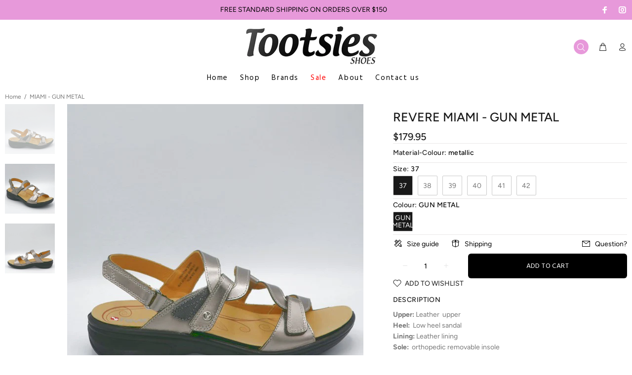

--- FILE ---
content_type: text/html; charset=utf-8
request_url: https://tootsieshoes.com.au/products/miami-920
body_size: 28132
content:
<!doctype html>
<!--[if IE 9]> <html class="ie9 no-js" lang="en"> <![endif]-->
<!--[if (gt IE 9)|!(IE)]><!--> <html class="no-js" lang="en"> <!--<![endif]-->
<head>

<!-- AMPIFY-ME:START -->

<!-- AMPIFY-ME:END -->

  <meta name="google-site-verification" content="aLZ1VCRddgLQY9m07FMB7nAMmlr_uT7rcdm3A27vCkw" />
  <!-- v1.4.0 Wokiee -->
  <!-- Basic page needs ================================================== -->
  <meta charset="utf-8">
  <!--[if IE]><meta http-equiv="X-UA-Compatible" content="IE=edge,chrome=1"><![endif]-->
  <meta name="viewport" content="width=device-width,initial-scale=1">
  <meta name="theme-color" content="#191919">
  <meta name="keywords" content="Shopify Template" />
  <meta name="author" content="p-themes">
  <link rel="canonical" href="https://tootsieshoes.com.au/products/miami-920">

  <style>
    body div[style*="z-index:167772"]{ display: none !important; }
  </style><link rel="shortcut icon" href="//tootsieshoes.com.au/cdn/shop/t/2/assets/favicon.png?v=105521945918193074341590458582" type="image/x-icon" /><!-- Title and description ================================================== --><title>MIAMI - GUN METAL
&ndash; Tootsieshoes
</title><meta name="description" content="Upper: Leather  upperHeel:  Low heel sandalLining: Leather lining Sole:  orthopedic removable insoleMade in China"><!-- Social meta ================================================== --><!-- /snippets/social-meta-tags.liquid -->
<meta property="og:site_name" content="Tootsieshoes">
<meta property="og:url" content="https://tootsieshoes.com.au/products/miami-920">
<meta property="og:title" content="MIAMI - GUN METAL">
<meta property="og:type" content="product">
<meta property="og:description" content="Upper: Leather  upperHeel:  Low heel sandalLining: Leather lining Sole:  orthopedic removable insoleMade in China"><meta property="og:price:amount" content="179.95">
  <meta property="og:price:currency" content="AUD"><meta property="og:image" content="http://tootsieshoes.com.au/cdn/shop/products/IMG_3029_1200x1200.jpg?v=1646282762"><meta property="og:image" content="http://tootsieshoes.com.au/cdn/shop/products/IMG_3030_1200x1200.jpg?v=1646282763"><meta property="og:image" content="http://tootsieshoes.com.au/cdn/shop/products/IMG_3031_1200x1200.jpg?v=1646282765">
<meta property="og:image:secure_url" content="https://tootsieshoes.com.au/cdn/shop/products/IMG_3029_1200x1200.jpg?v=1646282762"><meta property="og:image:secure_url" content="https://tootsieshoes.com.au/cdn/shop/products/IMG_3030_1200x1200.jpg?v=1646282763"><meta property="og:image:secure_url" content="https://tootsieshoes.com.au/cdn/shop/products/IMG_3031_1200x1200.jpg?v=1646282765">
<meta name="twitter:card" content="summary_large_image">
<meta name="twitter:title" content="MIAMI - GUN METAL">
<meta name="twitter:description" content="Upper: Leather  upperHeel:  Low heel sandalLining: Leather lining Sole:  orthopedic removable insoleMade in China">
<!-- Helpers ================================================== -->

  <!-- CSS ================================================== --><link href="https://fonts.googleapis.com/css?family=Hind:100,200,300,400,500,600,700,800,900" rel="stylesheet">
<link href="//tootsieshoes.com.au/cdn/shop/t/2/assets/theme.css?v=107562679358335548821764818183" rel="stylesheet" type="text/css" media="all" />


<script src="//tootsieshoes.com.au/cdn/shop/t/2/assets/jquery.min.js?v=146653844047132007351589853198"></script>
  
  <!-- Header hook for plugins ================================================== -->
  <script>window.performance && window.performance.mark && window.performance.mark('shopify.content_for_header.start');</script><meta name="facebook-domain-verification" content="7nawzas3zqyq0oxy4kridnwonox1dw">
<meta id="shopify-digital-wallet" name="shopify-digital-wallet" content="/28175958088/digital_wallets/dialog">
<meta name="shopify-checkout-api-token" content="d0fef27cc307f76e97488ceb602d60b4">
<meta id="in-context-paypal-metadata" data-shop-id="28175958088" data-venmo-supported="false" data-environment="production" data-locale="en_US" data-paypal-v4="true" data-currency="AUD">
<link rel="alternate" type="application/json+oembed" href="https://tootsieshoes.com.au/products/miami-920.oembed">
<script async="async" src="/checkouts/internal/preloads.js?locale=en-AU"></script>
<link rel="preconnect" href="https://shop.app" crossorigin="anonymous">
<script async="async" src="https://shop.app/checkouts/internal/preloads.js?locale=en-AU&shop_id=28175958088" crossorigin="anonymous"></script>
<script id="apple-pay-shop-capabilities" type="application/json">{"shopId":28175958088,"countryCode":"AU","currencyCode":"AUD","merchantCapabilities":["supports3DS"],"merchantId":"gid:\/\/shopify\/Shop\/28175958088","merchantName":"Tootsieshoes","requiredBillingContactFields":["postalAddress","email","phone"],"requiredShippingContactFields":["postalAddress","email","phone"],"shippingType":"shipping","supportedNetworks":["visa","masterCard","amex","jcb"],"total":{"type":"pending","label":"Tootsieshoes","amount":"1.00"},"shopifyPaymentsEnabled":true,"supportsSubscriptions":true}</script>
<script id="shopify-features" type="application/json">{"accessToken":"d0fef27cc307f76e97488ceb602d60b4","betas":["rich-media-storefront-analytics"],"domain":"tootsieshoes.com.au","predictiveSearch":true,"shopId":28175958088,"locale":"en"}</script>
<script>var Shopify = Shopify || {};
Shopify.shop = "tootsieshoes.myshopify.com";
Shopify.locale = "en";
Shopify.currency = {"active":"AUD","rate":"1.0"};
Shopify.country = "AU";
Shopify.theme = {"name":"TootsieShoes by cezbryan@gmail.com","id":82257444936,"schema_name":"Wokiee","schema_version":"1.4.0","theme_store_id":null,"role":"main"};
Shopify.theme.handle = "null";
Shopify.theme.style = {"id":null,"handle":null};
Shopify.cdnHost = "tootsieshoes.com.au/cdn";
Shopify.routes = Shopify.routes || {};
Shopify.routes.root = "/";</script>
<script type="module">!function(o){(o.Shopify=o.Shopify||{}).modules=!0}(window);</script>
<script>!function(o){function n(){var o=[];function n(){o.push(Array.prototype.slice.apply(arguments))}return n.q=o,n}var t=o.Shopify=o.Shopify||{};t.loadFeatures=n(),t.autoloadFeatures=n()}(window);</script>
<script>
  window.ShopifyPay = window.ShopifyPay || {};
  window.ShopifyPay.apiHost = "shop.app\/pay";
  window.ShopifyPay.redirectState = null;
</script>
<script id="shop-js-analytics" type="application/json">{"pageType":"product"}</script>
<script defer="defer" async type="module" src="//tootsieshoes.com.au/cdn/shopifycloud/shop-js/modules/v2/client.init-shop-cart-sync_BApSsMSl.en.esm.js"></script>
<script defer="defer" async type="module" src="//tootsieshoes.com.au/cdn/shopifycloud/shop-js/modules/v2/chunk.common_CBoos6YZ.esm.js"></script>
<script type="module">
  await import("//tootsieshoes.com.au/cdn/shopifycloud/shop-js/modules/v2/client.init-shop-cart-sync_BApSsMSl.en.esm.js");
await import("//tootsieshoes.com.au/cdn/shopifycloud/shop-js/modules/v2/chunk.common_CBoos6YZ.esm.js");

  window.Shopify.SignInWithShop?.initShopCartSync?.({"fedCMEnabled":true,"windoidEnabled":true});

</script>
<script>
  window.Shopify = window.Shopify || {};
  if (!window.Shopify.featureAssets) window.Shopify.featureAssets = {};
  window.Shopify.featureAssets['shop-js'] = {"shop-cart-sync":["modules/v2/client.shop-cart-sync_DJczDl9f.en.esm.js","modules/v2/chunk.common_CBoos6YZ.esm.js"],"init-fed-cm":["modules/v2/client.init-fed-cm_BzwGC0Wi.en.esm.js","modules/v2/chunk.common_CBoos6YZ.esm.js"],"init-windoid":["modules/v2/client.init-windoid_BS26ThXS.en.esm.js","modules/v2/chunk.common_CBoos6YZ.esm.js"],"init-shop-email-lookup-coordinator":["modules/v2/client.init-shop-email-lookup-coordinator_DFwWcvrS.en.esm.js","modules/v2/chunk.common_CBoos6YZ.esm.js"],"shop-cash-offers":["modules/v2/client.shop-cash-offers_DthCPNIO.en.esm.js","modules/v2/chunk.common_CBoos6YZ.esm.js","modules/v2/chunk.modal_Bu1hFZFC.esm.js"],"shop-button":["modules/v2/client.shop-button_D_JX508o.en.esm.js","modules/v2/chunk.common_CBoos6YZ.esm.js"],"shop-toast-manager":["modules/v2/client.shop-toast-manager_tEhgP2F9.en.esm.js","modules/v2/chunk.common_CBoos6YZ.esm.js"],"avatar":["modules/v2/client.avatar_BTnouDA3.en.esm.js"],"pay-button":["modules/v2/client.pay-button_BuNmcIr_.en.esm.js","modules/v2/chunk.common_CBoos6YZ.esm.js"],"init-shop-cart-sync":["modules/v2/client.init-shop-cart-sync_BApSsMSl.en.esm.js","modules/v2/chunk.common_CBoos6YZ.esm.js"],"shop-login-button":["modules/v2/client.shop-login-button_DwLgFT0K.en.esm.js","modules/v2/chunk.common_CBoos6YZ.esm.js","modules/v2/chunk.modal_Bu1hFZFC.esm.js"],"init-customer-accounts-sign-up":["modules/v2/client.init-customer-accounts-sign-up_TlVCiykN.en.esm.js","modules/v2/client.shop-login-button_DwLgFT0K.en.esm.js","modules/v2/chunk.common_CBoos6YZ.esm.js","modules/v2/chunk.modal_Bu1hFZFC.esm.js"],"init-shop-for-new-customer-accounts":["modules/v2/client.init-shop-for-new-customer-accounts_DrjXSI53.en.esm.js","modules/v2/client.shop-login-button_DwLgFT0K.en.esm.js","modules/v2/chunk.common_CBoos6YZ.esm.js","modules/v2/chunk.modal_Bu1hFZFC.esm.js"],"init-customer-accounts":["modules/v2/client.init-customer-accounts_C0Oh2ljF.en.esm.js","modules/v2/client.shop-login-button_DwLgFT0K.en.esm.js","modules/v2/chunk.common_CBoos6YZ.esm.js","modules/v2/chunk.modal_Bu1hFZFC.esm.js"],"shop-follow-button":["modules/v2/client.shop-follow-button_C5D3XtBb.en.esm.js","modules/v2/chunk.common_CBoos6YZ.esm.js","modules/v2/chunk.modal_Bu1hFZFC.esm.js"],"checkout-modal":["modules/v2/client.checkout-modal_8TC_1FUY.en.esm.js","modules/v2/chunk.common_CBoos6YZ.esm.js","modules/v2/chunk.modal_Bu1hFZFC.esm.js"],"lead-capture":["modules/v2/client.lead-capture_D-pmUjp9.en.esm.js","modules/v2/chunk.common_CBoos6YZ.esm.js","modules/v2/chunk.modal_Bu1hFZFC.esm.js"],"shop-login":["modules/v2/client.shop-login_BmtnoEUo.en.esm.js","modules/v2/chunk.common_CBoos6YZ.esm.js","modules/v2/chunk.modal_Bu1hFZFC.esm.js"],"payment-terms":["modules/v2/client.payment-terms_BHOWV7U_.en.esm.js","modules/v2/chunk.common_CBoos6YZ.esm.js","modules/v2/chunk.modal_Bu1hFZFC.esm.js"]};
</script>
<script id="__st">var __st={"a":28175958088,"offset":36000,"reqid":"1aa9012d-17d2-4b80-829d-ef6a96877e5b-1768934570","pageurl":"tootsieshoes.com.au\/products\/miami-920","u":"6773dc8f79aa","p":"product","rtyp":"product","rid":6932940882101};</script>
<script>window.ShopifyPaypalV4VisibilityTracking = true;</script>
<script id="captcha-bootstrap">!function(){'use strict';const t='contact',e='account',n='new_comment',o=[[t,t],['blogs',n],['comments',n],[t,'customer']],c=[[e,'customer_login'],[e,'guest_login'],[e,'recover_customer_password'],[e,'create_customer']],r=t=>t.map((([t,e])=>`form[action*='/${t}']:not([data-nocaptcha='true']) input[name='form_type'][value='${e}']`)).join(','),a=t=>()=>t?[...document.querySelectorAll(t)].map((t=>t.form)):[];function s(){const t=[...o],e=r(t);return a(e)}const i='password',u='form_key',d=['recaptcha-v3-token','g-recaptcha-response','h-captcha-response',i],f=()=>{try{return window.sessionStorage}catch{return}},m='__shopify_v',_=t=>t.elements[u];function p(t,e,n=!1){try{const o=window.sessionStorage,c=JSON.parse(o.getItem(e)),{data:r}=function(t){const{data:e,action:n}=t;return t[m]||n?{data:e,action:n}:{data:t,action:n}}(c);for(const[e,n]of Object.entries(r))t.elements[e]&&(t.elements[e].value=n);n&&o.removeItem(e)}catch(o){console.error('form repopulation failed',{error:o})}}const l='form_type',E='cptcha';function T(t){t.dataset[E]=!0}const w=window,h=w.document,L='Shopify',v='ce_forms',y='captcha';let A=!1;((t,e)=>{const n=(g='f06e6c50-85a8-45c8-87d0-21a2b65856fe',I='https://cdn.shopify.com/shopifycloud/storefront-forms-hcaptcha/ce_storefront_forms_captcha_hcaptcha.v1.5.2.iife.js',D={infoText:'Protected by hCaptcha',privacyText:'Privacy',termsText:'Terms'},(t,e,n)=>{const o=w[L][v],c=o.bindForm;if(c)return c(t,g,e,D).then(n);var r;o.q.push([[t,g,e,D],n]),r=I,A||(h.body.append(Object.assign(h.createElement('script'),{id:'captcha-provider',async:!0,src:r})),A=!0)});var g,I,D;w[L]=w[L]||{},w[L][v]=w[L][v]||{},w[L][v].q=[],w[L][y]=w[L][y]||{},w[L][y].protect=function(t,e){n(t,void 0,e),T(t)},Object.freeze(w[L][y]),function(t,e,n,w,h,L){const[v,y,A,g]=function(t,e,n){const i=e?o:[],u=t?c:[],d=[...i,...u],f=r(d),m=r(i),_=r(d.filter((([t,e])=>n.includes(e))));return[a(f),a(m),a(_),s()]}(w,h,L),I=t=>{const e=t.target;return e instanceof HTMLFormElement?e:e&&e.form},D=t=>v().includes(t);t.addEventListener('submit',(t=>{const e=I(t);if(!e)return;const n=D(e)&&!e.dataset.hcaptchaBound&&!e.dataset.recaptchaBound,o=_(e),c=g().includes(e)&&(!o||!o.value);(n||c)&&t.preventDefault(),c&&!n&&(function(t){try{if(!f())return;!function(t){const e=f();if(!e)return;const n=_(t);if(!n)return;const o=n.value;o&&e.removeItem(o)}(t);const e=Array.from(Array(32),(()=>Math.random().toString(36)[2])).join('');!function(t,e){_(t)||t.append(Object.assign(document.createElement('input'),{type:'hidden',name:u})),t.elements[u].value=e}(t,e),function(t,e){const n=f();if(!n)return;const o=[...t.querySelectorAll(`input[type='${i}']`)].map((({name:t})=>t)),c=[...d,...o],r={};for(const[a,s]of new FormData(t).entries())c.includes(a)||(r[a]=s);n.setItem(e,JSON.stringify({[m]:1,action:t.action,data:r}))}(t,e)}catch(e){console.error('failed to persist form',e)}}(e),e.submit())}));const S=(t,e)=>{t&&!t.dataset[E]&&(n(t,e.some((e=>e===t))),T(t))};for(const o of['focusin','change'])t.addEventListener(o,(t=>{const e=I(t);D(e)&&S(e,y())}));const B=e.get('form_key'),M=e.get(l),P=B&&M;t.addEventListener('DOMContentLoaded',(()=>{const t=y();if(P)for(const e of t)e.elements[l].value===M&&p(e,B);[...new Set([...A(),...v().filter((t=>'true'===t.dataset.shopifyCaptcha))])].forEach((e=>S(e,t)))}))}(h,new URLSearchParams(w.location.search),n,t,e,['guest_login'])})(!0,!0)}();</script>
<script integrity="sha256-4kQ18oKyAcykRKYeNunJcIwy7WH5gtpwJnB7kiuLZ1E=" data-source-attribution="shopify.loadfeatures" defer="defer" src="//tootsieshoes.com.au/cdn/shopifycloud/storefront/assets/storefront/load_feature-a0a9edcb.js" crossorigin="anonymous"></script>
<script crossorigin="anonymous" defer="defer" src="//tootsieshoes.com.au/cdn/shopifycloud/storefront/assets/shopify_pay/storefront-65b4c6d7.js?v=20250812"></script>
<script data-source-attribution="shopify.dynamic_checkout.dynamic.init">var Shopify=Shopify||{};Shopify.PaymentButton=Shopify.PaymentButton||{isStorefrontPortableWallets:!0,init:function(){window.Shopify.PaymentButton.init=function(){};var t=document.createElement("script");t.src="https://tootsieshoes.com.au/cdn/shopifycloud/portable-wallets/latest/portable-wallets.en.js",t.type="module",document.head.appendChild(t)}};
</script>
<script data-source-attribution="shopify.dynamic_checkout.buyer_consent">
  function portableWalletsHideBuyerConsent(e){var t=document.getElementById("shopify-buyer-consent"),n=document.getElementById("shopify-subscription-policy-button");t&&n&&(t.classList.add("hidden"),t.setAttribute("aria-hidden","true"),n.removeEventListener("click",e))}function portableWalletsShowBuyerConsent(e){var t=document.getElementById("shopify-buyer-consent"),n=document.getElementById("shopify-subscription-policy-button");t&&n&&(t.classList.remove("hidden"),t.removeAttribute("aria-hidden"),n.addEventListener("click",e))}window.Shopify?.PaymentButton&&(window.Shopify.PaymentButton.hideBuyerConsent=portableWalletsHideBuyerConsent,window.Shopify.PaymentButton.showBuyerConsent=portableWalletsShowBuyerConsent);
</script>
<script data-source-attribution="shopify.dynamic_checkout.cart.bootstrap">document.addEventListener("DOMContentLoaded",(function(){function t(){return document.querySelector("shopify-accelerated-checkout-cart, shopify-accelerated-checkout")}if(t())Shopify.PaymentButton.init();else{new MutationObserver((function(e,n){t()&&(Shopify.PaymentButton.init(),n.disconnect())})).observe(document.body,{childList:!0,subtree:!0})}}));
</script>
<link id="shopify-accelerated-checkout-styles" rel="stylesheet" media="screen" href="https://tootsieshoes.com.au/cdn/shopifycloud/portable-wallets/latest/accelerated-checkout-backwards-compat.css" crossorigin="anonymous">
<style id="shopify-accelerated-checkout-cart">
        #shopify-buyer-consent {
  margin-top: 1em;
  display: inline-block;
  width: 100%;
}

#shopify-buyer-consent.hidden {
  display: none;
}

#shopify-subscription-policy-button {
  background: none;
  border: none;
  padding: 0;
  text-decoration: underline;
  font-size: inherit;
  cursor: pointer;
}

#shopify-subscription-policy-button::before {
  box-shadow: none;
}

      </style>
<link rel="stylesheet" media="screen" href="//tootsieshoes.com.au/cdn/shop/t/2/compiled_assets/styles.css?v=877">
<script id="sections-script" data-sections="promo-fixed" defer="defer" src="//tootsieshoes.com.au/cdn/shop/t/2/compiled_assets/scripts.js?v=877"></script>
<script>window.performance && window.performance.mark && window.performance.mark('shopify.content_for_header.end');</script>
  <!-- /Header hook for plugins ================================================== --><style>
    [data-rating="0.0"]{
      display:none !important;
    }
    
    body{
      font-size: 14px !important;
      line-height: 22px !important;
      margin: 0;
      overflow-x: hidden!important;
      padding: 0 !important;
    }

    
  </style><link href="https://monorail-edge.shopifysvc.com" rel="dns-prefetch">
<script>(function(){if ("sendBeacon" in navigator && "performance" in window) {try {var session_token_from_headers = performance.getEntriesByType('navigation')[0].serverTiming.find(x => x.name == '_s').description;} catch {var session_token_from_headers = undefined;}var session_cookie_matches = document.cookie.match(/_shopify_s=([^;]*)/);var session_token_from_cookie = session_cookie_matches && session_cookie_matches.length === 2 ? session_cookie_matches[1] : "";var session_token = session_token_from_headers || session_token_from_cookie || "";function handle_abandonment_event(e) {var entries = performance.getEntries().filter(function(entry) {return /monorail-edge.shopifysvc.com/.test(entry.name);});if (!window.abandonment_tracked && entries.length === 0) {window.abandonment_tracked = true;var currentMs = Date.now();var navigation_start = performance.timing.navigationStart;var payload = {shop_id: 28175958088,url: window.location.href,navigation_start,duration: currentMs - navigation_start,session_token,page_type: "product"};window.navigator.sendBeacon("https://monorail-edge.shopifysvc.com/v1/produce", JSON.stringify({schema_id: "online_store_buyer_site_abandonment/1.1",payload: payload,metadata: {event_created_at_ms: currentMs,event_sent_at_ms: currentMs}}));}}window.addEventListener('pagehide', handle_abandonment_event);}}());</script>
<script id="web-pixels-manager-setup">(function e(e,d,r,n,o){if(void 0===o&&(o={}),!Boolean(null===(a=null===(i=window.Shopify)||void 0===i?void 0:i.analytics)||void 0===a?void 0:a.replayQueue)){var i,a;window.Shopify=window.Shopify||{};var t=window.Shopify;t.analytics=t.analytics||{};var s=t.analytics;s.replayQueue=[],s.publish=function(e,d,r){return s.replayQueue.push([e,d,r]),!0};try{self.performance.mark("wpm:start")}catch(e){}var l=function(){var e={modern:/Edge?\/(1{2}[4-9]|1[2-9]\d|[2-9]\d{2}|\d{4,})\.\d+(\.\d+|)|Firefox\/(1{2}[4-9]|1[2-9]\d|[2-9]\d{2}|\d{4,})\.\d+(\.\d+|)|Chrom(ium|e)\/(9{2}|\d{3,})\.\d+(\.\d+|)|(Maci|X1{2}).+ Version\/(15\.\d+|(1[6-9]|[2-9]\d|\d{3,})\.\d+)([,.]\d+|)( \(\w+\)|)( Mobile\/\w+|) Safari\/|Chrome.+OPR\/(9{2}|\d{3,})\.\d+\.\d+|(CPU[ +]OS|iPhone[ +]OS|CPU[ +]iPhone|CPU IPhone OS|CPU iPad OS)[ +]+(15[._]\d+|(1[6-9]|[2-9]\d|\d{3,})[._]\d+)([._]\d+|)|Android:?[ /-](13[3-9]|1[4-9]\d|[2-9]\d{2}|\d{4,})(\.\d+|)(\.\d+|)|Android.+Firefox\/(13[5-9]|1[4-9]\d|[2-9]\d{2}|\d{4,})\.\d+(\.\d+|)|Android.+Chrom(ium|e)\/(13[3-9]|1[4-9]\d|[2-9]\d{2}|\d{4,})\.\d+(\.\d+|)|SamsungBrowser\/([2-9]\d|\d{3,})\.\d+/,legacy:/Edge?\/(1[6-9]|[2-9]\d|\d{3,})\.\d+(\.\d+|)|Firefox\/(5[4-9]|[6-9]\d|\d{3,})\.\d+(\.\d+|)|Chrom(ium|e)\/(5[1-9]|[6-9]\d|\d{3,})\.\d+(\.\d+|)([\d.]+$|.*Safari\/(?![\d.]+ Edge\/[\d.]+$))|(Maci|X1{2}).+ Version\/(10\.\d+|(1[1-9]|[2-9]\d|\d{3,})\.\d+)([,.]\d+|)( \(\w+\)|)( Mobile\/\w+|) Safari\/|Chrome.+OPR\/(3[89]|[4-9]\d|\d{3,})\.\d+\.\d+|(CPU[ +]OS|iPhone[ +]OS|CPU[ +]iPhone|CPU IPhone OS|CPU iPad OS)[ +]+(10[._]\d+|(1[1-9]|[2-9]\d|\d{3,})[._]\d+)([._]\d+|)|Android:?[ /-](13[3-9]|1[4-9]\d|[2-9]\d{2}|\d{4,})(\.\d+|)(\.\d+|)|Mobile Safari.+OPR\/([89]\d|\d{3,})\.\d+\.\d+|Android.+Firefox\/(13[5-9]|1[4-9]\d|[2-9]\d{2}|\d{4,})\.\d+(\.\d+|)|Android.+Chrom(ium|e)\/(13[3-9]|1[4-9]\d|[2-9]\d{2}|\d{4,})\.\d+(\.\d+|)|Android.+(UC? ?Browser|UCWEB|U3)[ /]?(15\.([5-9]|\d{2,})|(1[6-9]|[2-9]\d|\d{3,})\.\d+)\.\d+|SamsungBrowser\/(5\.\d+|([6-9]|\d{2,})\.\d+)|Android.+MQ{2}Browser\/(14(\.(9|\d{2,})|)|(1[5-9]|[2-9]\d|\d{3,})(\.\d+|))(\.\d+|)|K[Aa][Ii]OS\/(3\.\d+|([4-9]|\d{2,})\.\d+)(\.\d+|)/},d=e.modern,r=e.legacy,n=navigator.userAgent;return n.match(d)?"modern":n.match(r)?"legacy":"unknown"}(),u="modern"===l?"modern":"legacy",c=(null!=n?n:{modern:"",legacy:""})[u],f=function(e){return[e.baseUrl,"/wpm","/b",e.hashVersion,"modern"===e.buildTarget?"m":"l",".js"].join("")}({baseUrl:d,hashVersion:r,buildTarget:u}),m=function(e){var d=e.version,r=e.bundleTarget,n=e.surface,o=e.pageUrl,i=e.monorailEndpoint;return{emit:function(e){var a=e.status,t=e.errorMsg,s=(new Date).getTime(),l=JSON.stringify({metadata:{event_sent_at_ms:s},events:[{schema_id:"web_pixels_manager_load/3.1",payload:{version:d,bundle_target:r,page_url:o,status:a,surface:n,error_msg:t},metadata:{event_created_at_ms:s}}]});if(!i)return console&&console.warn&&console.warn("[Web Pixels Manager] No Monorail endpoint provided, skipping logging."),!1;try{return self.navigator.sendBeacon.bind(self.navigator)(i,l)}catch(e){}var u=new XMLHttpRequest;try{return u.open("POST",i,!0),u.setRequestHeader("Content-Type","text/plain"),u.send(l),!0}catch(e){return console&&console.warn&&console.warn("[Web Pixels Manager] Got an unhandled error while logging to Monorail."),!1}}}}({version:r,bundleTarget:l,surface:e.surface,pageUrl:self.location.href,monorailEndpoint:e.monorailEndpoint});try{o.browserTarget=l,function(e){var d=e.src,r=e.async,n=void 0===r||r,o=e.onload,i=e.onerror,a=e.sri,t=e.scriptDataAttributes,s=void 0===t?{}:t,l=document.createElement("script"),u=document.querySelector("head"),c=document.querySelector("body");if(l.async=n,l.src=d,a&&(l.integrity=a,l.crossOrigin="anonymous"),s)for(var f in s)if(Object.prototype.hasOwnProperty.call(s,f))try{l.dataset[f]=s[f]}catch(e){}if(o&&l.addEventListener("load",o),i&&l.addEventListener("error",i),u)u.appendChild(l);else{if(!c)throw new Error("Did not find a head or body element to append the script");c.appendChild(l)}}({src:f,async:!0,onload:function(){if(!function(){var e,d;return Boolean(null===(d=null===(e=window.Shopify)||void 0===e?void 0:e.analytics)||void 0===d?void 0:d.initialized)}()){var d=window.webPixelsManager.init(e)||void 0;if(d){var r=window.Shopify.analytics;r.replayQueue.forEach((function(e){var r=e[0],n=e[1],o=e[2];d.publishCustomEvent(r,n,o)})),r.replayQueue=[],r.publish=d.publishCustomEvent,r.visitor=d.visitor,r.initialized=!0}}},onerror:function(){return m.emit({status:"failed",errorMsg:"".concat(f," has failed to load")})},sri:function(e){var d=/^sha384-[A-Za-z0-9+/=]+$/;return"string"==typeof e&&d.test(e)}(c)?c:"",scriptDataAttributes:o}),m.emit({status:"loading"})}catch(e){m.emit({status:"failed",errorMsg:(null==e?void 0:e.message)||"Unknown error"})}}})({shopId: 28175958088,storefrontBaseUrl: "https://tootsieshoes.com.au",extensionsBaseUrl: "https://extensions.shopifycdn.com/cdn/shopifycloud/web-pixels-manager",monorailEndpoint: "https://monorail-edge.shopifysvc.com/unstable/produce_batch",surface: "storefront-renderer",enabledBetaFlags: ["2dca8a86"],webPixelsConfigList: [{"id":"198344885","configuration":"{\"pixel_id\":\"619815588931140\",\"pixel_type\":\"facebook_pixel\",\"metaapp_system_user_token\":\"-\"}","eventPayloadVersion":"v1","runtimeContext":"OPEN","scriptVersion":"ca16bc87fe92b6042fbaa3acc2fbdaa6","type":"APP","apiClientId":2329312,"privacyPurposes":["ANALYTICS","MARKETING","SALE_OF_DATA"],"dataSharingAdjustments":{"protectedCustomerApprovalScopes":["read_customer_address","read_customer_email","read_customer_name","read_customer_personal_data","read_customer_phone"]}},{"id":"shopify-app-pixel","configuration":"{}","eventPayloadVersion":"v1","runtimeContext":"STRICT","scriptVersion":"0450","apiClientId":"shopify-pixel","type":"APP","privacyPurposes":["ANALYTICS","MARKETING"]},{"id":"shopify-custom-pixel","eventPayloadVersion":"v1","runtimeContext":"LAX","scriptVersion":"0450","apiClientId":"shopify-pixel","type":"CUSTOM","privacyPurposes":["ANALYTICS","MARKETING"]}],isMerchantRequest: false,initData: {"shop":{"name":"Tootsieshoes","paymentSettings":{"currencyCode":"AUD"},"myshopifyDomain":"tootsieshoes.myshopify.com","countryCode":"AU","storefrontUrl":"https:\/\/tootsieshoes.com.au"},"customer":null,"cart":null,"checkout":null,"productVariants":[{"price":{"amount":179.95,"currencyCode":"AUD"},"product":{"title":"MIAMI - GUN METAL","vendor":"REVERE","id":"6932940882101","untranslatedTitle":"MIAMI - GUN METAL","url":"\/products\/miami-920","type":"WOMENS"},"id":"40846692417717","image":{"src":"\/\/tootsieshoes.com.au\/cdn\/shop\/products\/IMG_3029.jpg?v=1646282762"},"sku":"miami-920-36","title":"metallic \/ 36 \/ GUN METAL","untranslatedTitle":"metallic \/ 36 \/ GUN METAL"},{"price":{"amount":179.95,"currencyCode":"AUD"},"product":{"title":"MIAMI - GUN METAL","vendor":"REVERE","id":"6932940882101","untranslatedTitle":"MIAMI - GUN METAL","url":"\/products\/miami-920","type":"WOMENS"},"id":"40846692483253","image":{"src":"\/\/tootsieshoes.com.au\/cdn\/shop\/products\/IMG_3029.jpg?v=1646282762"},"sku":"miami-920-37","title":"metallic \/ 37 \/ GUN METAL","untranslatedTitle":"metallic \/ 37 \/ GUN METAL"},{"price":{"amount":179.95,"currencyCode":"AUD"},"product":{"title":"MIAMI - GUN METAL","vendor":"REVERE","id":"6932940882101","untranslatedTitle":"MIAMI - GUN METAL","url":"\/products\/miami-920","type":"WOMENS"},"id":"40846692516021","image":{"src":"\/\/tootsieshoes.com.au\/cdn\/shop\/products\/IMG_3029.jpg?v=1646282762"},"sku":"miami-920-38","title":"metallic \/ 38 \/ GUN METAL","untranslatedTitle":"metallic \/ 38 \/ GUN METAL"},{"price":{"amount":179.95,"currencyCode":"AUD"},"product":{"title":"MIAMI - GUN METAL","vendor":"REVERE","id":"6932940882101","untranslatedTitle":"MIAMI - GUN METAL","url":"\/products\/miami-920","type":"WOMENS"},"id":"40846692548789","image":{"src":"\/\/tootsieshoes.com.au\/cdn\/shop\/products\/IMG_3029.jpg?v=1646282762"},"sku":"miami-920-39","title":"metallic \/ 39 \/ GUN METAL","untranslatedTitle":"metallic \/ 39 \/ GUN METAL"},{"price":{"amount":179.95,"currencyCode":"AUD"},"product":{"title":"MIAMI - GUN METAL","vendor":"REVERE","id":"6932940882101","untranslatedTitle":"MIAMI - GUN METAL","url":"\/products\/miami-920","type":"WOMENS"},"id":"40846692581557","image":{"src":"\/\/tootsieshoes.com.au\/cdn\/shop\/products\/IMG_3029.jpg?v=1646282762"},"sku":"miami-920-40","title":"metallic \/ 40 \/ GUN METAL","untranslatedTitle":"metallic \/ 40 \/ GUN METAL"},{"price":{"amount":179.95,"currencyCode":"AUD"},"product":{"title":"MIAMI - GUN METAL","vendor":"REVERE","id":"6932940882101","untranslatedTitle":"MIAMI - GUN METAL","url":"\/products\/miami-920","type":"WOMENS"},"id":"40846692810933","image":{"src":"\/\/tootsieshoes.com.au\/cdn\/shop\/products\/IMG_3029.jpg?v=1646282762"},"sku":"miami-920-41","title":"metallic \/ 41 \/ GUN METAL","untranslatedTitle":"metallic \/ 41 \/ GUN METAL"},{"price":{"amount":179.95,"currencyCode":"AUD"},"product":{"title":"MIAMI - GUN METAL","vendor":"REVERE","id":"6932940882101","untranslatedTitle":"MIAMI - GUN METAL","url":"\/products\/miami-920","type":"WOMENS"},"id":"40846692876469","image":{"src":"\/\/tootsieshoes.com.au\/cdn\/shop\/products\/IMG_3029.jpg?v=1646282762"},"sku":"miami-920-42","title":"metallic \/ 42 \/ GUN METAL","untranslatedTitle":"metallic \/ 42 \/ GUN METAL"}],"purchasingCompany":null},},"https://tootsieshoes.com.au/cdn","fcfee988w5aeb613cpc8e4bc33m6693e112",{"modern":"","legacy":""},{"shopId":"28175958088","storefrontBaseUrl":"https:\/\/tootsieshoes.com.au","extensionBaseUrl":"https:\/\/extensions.shopifycdn.com\/cdn\/shopifycloud\/web-pixels-manager","surface":"storefront-renderer","enabledBetaFlags":"[\"2dca8a86\"]","isMerchantRequest":"false","hashVersion":"fcfee988w5aeb613cpc8e4bc33m6693e112","publish":"custom","events":"[[\"page_viewed\",{}],[\"product_viewed\",{\"productVariant\":{\"price\":{\"amount\":179.95,\"currencyCode\":\"AUD\"},\"product\":{\"title\":\"MIAMI - GUN METAL\",\"vendor\":\"REVERE\",\"id\":\"6932940882101\",\"untranslatedTitle\":\"MIAMI - GUN METAL\",\"url\":\"\/products\/miami-920\",\"type\":\"WOMENS\"},\"id\":\"40846692483253\",\"image\":{\"src\":\"\/\/tootsieshoes.com.au\/cdn\/shop\/products\/IMG_3029.jpg?v=1646282762\"},\"sku\":\"miami-920-37\",\"title\":\"metallic \/ 37 \/ GUN METAL\",\"untranslatedTitle\":\"metallic \/ 37 \/ GUN METAL\"}}]]"});</script><script>
  window.ShopifyAnalytics = window.ShopifyAnalytics || {};
  window.ShopifyAnalytics.meta = window.ShopifyAnalytics.meta || {};
  window.ShopifyAnalytics.meta.currency = 'AUD';
  var meta = {"product":{"id":6932940882101,"gid":"gid:\/\/shopify\/Product\/6932940882101","vendor":"REVERE","type":"WOMENS","handle":"miami-920","variants":[{"id":40846692417717,"price":17995,"name":"MIAMI - GUN METAL - metallic \/ 36 \/ GUN METAL","public_title":"metallic \/ 36 \/ GUN METAL","sku":"miami-920-36"},{"id":40846692483253,"price":17995,"name":"MIAMI - GUN METAL - metallic \/ 37 \/ GUN METAL","public_title":"metallic \/ 37 \/ GUN METAL","sku":"miami-920-37"},{"id":40846692516021,"price":17995,"name":"MIAMI - GUN METAL - metallic \/ 38 \/ GUN METAL","public_title":"metallic \/ 38 \/ GUN METAL","sku":"miami-920-38"},{"id":40846692548789,"price":17995,"name":"MIAMI - GUN METAL - metallic \/ 39 \/ GUN METAL","public_title":"metallic \/ 39 \/ GUN METAL","sku":"miami-920-39"},{"id":40846692581557,"price":17995,"name":"MIAMI - GUN METAL - metallic \/ 40 \/ GUN METAL","public_title":"metallic \/ 40 \/ GUN METAL","sku":"miami-920-40"},{"id":40846692810933,"price":17995,"name":"MIAMI - GUN METAL - metallic \/ 41 \/ GUN METAL","public_title":"metallic \/ 41 \/ GUN METAL","sku":"miami-920-41"},{"id":40846692876469,"price":17995,"name":"MIAMI - GUN METAL - metallic \/ 42 \/ GUN METAL","public_title":"metallic \/ 42 \/ GUN METAL","sku":"miami-920-42"}],"remote":false},"page":{"pageType":"product","resourceType":"product","resourceId":6932940882101,"requestId":"1aa9012d-17d2-4b80-829d-ef6a96877e5b-1768934570"}};
  for (var attr in meta) {
    window.ShopifyAnalytics.meta[attr] = meta[attr];
  }
</script>
<script class="analytics">
  (function () {
    var customDocumentWrite = function(content) {
      var jquery = null;

      if (window.jQuery) {
        jquery = window.jQuery;
      } else if (window.Checkout && window.Checkout.$) {
        jquery = window.Checkout.$;
      }

      if (jquery) {
        jquery('body').append(content);
      }
    };

    var hasLoggedConversion = function(token) {
      if (token) {
        return document.cookie.indexOf('loggedConversion=' + token) !== -1;
      }
      return false;
    }

    var setCookieIfConversion = function(token) {
      if (token) {
        var twoMonthsFromNow = new Date(Date.now());
        twoMonthsFromNow.setMonth(twoMonthsFromNow.getMonth() + 2);

        document.cookie = 'loggedConversion=' + token + '; expires=' + twoMonthsFromNow;
      }
    }

    var trekkie = window.ShopifyAnalytics.lib = window.trekkie = window.trekkie || [];
    if (trekkie.integrations) {
      return;
    }
    trekkie.methods = [
      'identify',
      'page',
      'ready',
      'track',
      'trackForm',
      'trackLink'
    ];
    trekkie.factory = function(method) {
      return function() {
        var args = Array.prototype.slice.call(arguments);
        args.unshift(method);
        trekkie.push(args);
        return trekkie;
      };
    };
    for (var i = 0; i < trekkie.methods.length; i++) {
      var key = trekkie.methods[i];
      trekkie[key] = trekkie.factory(key);
    }
    trekkie.load = function(config) {
      trekkie.config = config || {};
      trekkie.config.initialDocumentCookie = document.cookie;
      var first = document.getElementsByTagName('script')[0];
      var script = document.createElement('script');
      script.type = 'text/javascript';
      script.onerror = function(e) {
        var scriptFallback = document.createElement('script');
        scriptFallback.type = 'text/javascript';
        scriptFallback.onerror = function(error) {
                var Monorail = {
      produce: function produce(monorailDomain, schemaId, payload) {
        var currentMs = new Date().getTime();
        var event = {
          schema_id: schemaId,
          payload: payload,
          metadata: {
            event_created_at_ms: currentMs,
            event_sent_at_ms: currentMs
          }
        };
        return Monorail.sendRequest("https://" + monorailDomain + "/v1/produce", JSON.stringify(event));
      },
      sendRequest: function sendRequest(endpointUrl, payload) {
        // Try the sendBeacon API
        if (window && window.navigator && typeof window.navigator.sendBeacon === 'function' && typeof window.Blob === 'function' && !Monorail.isIos12()) {
          var blobData = new window.Blob([payload], {
            type: 'text/plain'
          });

          if (window.navigator.sendBeacon(endpointUrl, blobData)) {
            return true;
          } // sendBeacon was not successful

        } // XHR beacon

        var xhr = new XMLHttpRequest();

        try {
          xhr.open('POST', endpointUrl);
          xhr.setRequestHeader('Content-Type', 'text/plain');
          xhr.send(payload);
        } catch (e) {
          console.log(e);
        }

        return false;
      },
      isIos12: function isIos12() {
        return window.navigator.userAgent.lastIndexOf('iPhone; CPU iPhone OS 12_') !== -1 || window.navigator.userAgent.lastIndexOf('iPad; CPU OS 12_') !== -1;
      }
    };
    Monorail.produce('monorail-edge.shopifysvc.com',
      'trekkie_storefront_load_errors/1.1',
      {shop_id: 28175958088,
      theme_id: 82257444936,
      app_name: "storefront",
      context_url: window.location.href,
      source_url: "//tootsieshoes.com.au/cdn/s/trekkie.storefront.cd680fe47e6c39ca5d5df5f0a32d569bc48c0f27.min.js"});

        };
        scriptFallback.async = true;
        scriptFallback.src = '//tootsieshoes.com.au/cdn/s/trekkie.storefront.cd680fe47e6c39ca5d5df5f0a32d569bc48c0f27.min.js';
        first.parentNode.insertBefore(scriptFallback, first);
      };
      script.async = true;
      script.src = '//tootsieshoes.com.au/cdn/s/trekkie.storefront.cd680fe47e6c39ca5d5df5f0a32d569bc48c0f27.min.js';
      first.parentNode.insertBefore(script, first);
    };
    trekkie.load(
      {"Trekkie":{"appName":"storefront","development":false,"defaultAttributes":{"shopId":28175958088,"isMerchantRequest":null,"themeId":82257444936,"themeCityHash":"7927441296565480187","contentLanguage":"en","currency":"AUD","eventMetadataId":"6aefbd5a-5197-49fd-9985-1ec1cb69a6b5"},"isServerSideCookieWritingEnabled":true,"monorailRegion":"shop_domain","enabledBetaFlags":["65f19447"]},"Session Attribution":{},"S2S":{"facebookCapiEnabled":true,"source":"trekkie-storefront-renderer","apiClientId":580111}}
    );

    var loaded = false;
    trekkie.ready(function() {
      if (loaded) return;
      loaded = true;

      window.ShopifyAnalytics.lib = window.trekkie;

      var originalDocumentWrite = document.write;
      document.write = customDocumentWrite;
      try { window.ShopifyAnalytics.merchantGoogleAnalytics.call(this); } catch(error) {};
      document.write = originalDocumentWrite;

      window.ShopifyAnalytics.lib.page(null,{"pageType":"product","resourceType":"product","resourceId":6932940882101,"requestId":"1aa9012d-17d2-4b80-829d-ef6a96877e5b-1768934570","shopifyEmitted":true});

      var match = window.location.pathname.match(/checkouts\/(.+)\/(thank_you|post_purchase)/)
      var token = match? match[1]: undefined;
      if (!hasLoggedConversion(token)) {
        setCookieIfConversion(token);
        window.ShopifyAnalytics.lib.track("Viewed Product",{"currency":"AUD","variantId":40846692417717,"productId":6932940882101,"productGid":"gid:\/\/shopify\/Product\/6932940882101","name":"MIAMI - GUN METAL - metallic \/ 36 \/ GUN METAL","price":"179.95","sku":"miami-920-36","brand":"REVERE","variant":"metallic \/ 36 \/ GUN METAL","category":"WOMENS","nonInteraction":true,"remote":false},undefined,undefined,{"shopifyEmitted":true});
      window.ShopifyAnalytics.lib.track("monorail:\/\/trekkie_storefront_viewed_product\/1.1",{"currency":"AUD","variantId":40846692417717,"productId":6932940882101,"productGid":"gid:\/\/shopify\/Product\/6932940882101","name":"MIAMI - GUN METAL - metallic \/ 36 \/ GUN METAL","price":"179.95","sku":"miami-920-36","brand":"REVERE","variant":"metallic \/ 36 \/ GUN METAL","category":"WOMENS","nonInteraction":true,"remote":false,"referer":"https:\/\/tootsieshoes.com.au\/products\/miami-920"});
      }
    });


        var eventsListenerScript = document.createElement('script');
        eventsListenerScript.async = true;
        eventsListenerScript.src = "//tootsieshoes.com.au/cdn/shopifycloud/storefront/assets/shop_events_listener-3da45d37.js";
        document.getElementsByTagName('head')[0].appendChild(eventsListenerScript);

})();</script>
<script
  defer
  src="https://tootsieshoes.com.au/cdn/shopifycloud/perf-kit/shopify-perf-kit-3.0.4.min.js"
  data-application="storefront-renderer"
  data-shop-id="28175958088"
  data-render-region="gcp-us-central1"
  data-page-type="product"
  data-theme-instance-id="82257444936"
  data-theme-name="Wokiee"
  data-theme-version="1.4.0"
  data-monorail-region="shop_domain"
  data-resource-timing-sampling-rate="10"
  data-shs="true"
  data-shs-beacon="true"
  data-shs-export-with-fetch="true"
  data-shs-logs-sample-rate="1"
  data-shs-beacon-endpoint="https://tootsieshoes.com.au/api/collect"
></script>
</head>
<body ><div id="shopify-section-show-helper" class="shopify-section"></div><div id="shopify-section-header-template" class="shopify-section"><nav class="panel-menu mobile-main-menu">
  <ul><li>
      <a href="/">Home</a></li><li>
      <a href="/collections/all">Shop</a><ul><li>
          <a href="/collections/ladies">All Ladies</a><ul><li><a href="/collections/brogues">Brogues</a></li><li><a href="/collections/comfort">Comfort</a></li><li><a href="/collections/corporate">Corporate</a></li><li><a href="/collections/espadrilles">Espadrilles</a></li><li><a href="/collections/handbags">Handbags</a></li><li><a href="/collections/lace-ups">Lace Ups</a></li><li><a href="/collections/platforms">Platforms</a></li><li><a href="/collections/slides">Slides</a></li><li><a href="/collections/sneakers">Sneakers</a></li><li><a href="/collections/wedding">Wedding</a></li><li><a href="/collections/wedges">Wedges</a></li><li><a href="/collections/evening">Evening Wear</a></li></ul></li><li>
          <a href="/collections/boots">Boots</a><ul><li><a href="/collections/ankle-boots">Ankle</a></li><li><a href="/collections/mid-calf-boots">Mid Calf</a></li><li><a href="/collections/long-boots">Long</a></li></ul></li><li>
          <a href="/collections/sandals">Sandals</a><ul><li><a href="/collections/sandals-low-heels">Low Heels</a></li><li><a href="/collections/sandals-mid-heels">Mid Heels</a></li><li><a href="/collections/sandals-high-heels">High Heels</a></li></ul></li><li>
          <a href="/collections/accessories">Accessories</a><ul><li><a href="/collections/accessories">All Accessories</a></li><li><a href="/collections/handbags">Handbags</a></li><li><a href="#">Gift Cards</a></li></ul></li><li>
          <a href="/collections/heels">Heels</a><ul><li><a href="/collections/low-heels">Low Heels</a></li><li><a href="/collections/mid-heels">Mid Heels</a></li><li><a href="/collections/high-heels">High Heels</a></li></ul></li></ul></li><li>
      <a href="#">Brands</a><ul><li>
          <a href="/collections/ara">Ara</a></li><li>
          <a href="/collections/aerobics">Aerobics</a></li><li>
          <a href="/collections/arcopedico">Arcopedico</a></li><li>
          <a href="/collections/brazilo">Brazilio</a></li><li>
          <a href="/collections/brenda-zaro">Brenda Zaro</a></li><li>
          <a href="/collections/bueno">Bueno</a></li><li>
          <a href="/collections/cabello">Cabello</a></li><li>
          <a href="/collections/carrano">Carrano</a></li><li>
          <a href="/collections/chrissie">Chrissie</a></li><li>
          <a href="/collections/costa">Costa</a></li><li>
          <a href="/collections/desiree">Desiree</a></li><li>
          <a href="/collections/de-val-verde">De Val Verde</a></li><li>
          <a href="/search">Effegie</a></li><li>
          <a href="/collections/eos">Eos</a></li><li>
          <a href="/collections/fugitive">Fugitive</a></li><li>
          <a href="/collections/hirica">Hirica</a></li><li>
          <a href="/collections/hispanitas">Hispanitas</a></li><li>
          <a href="/collections/ara-1">Hogl</a></li><li>
          <a href="/collections/jose-saenz">Jose Saenz</a></li><li>
          <a href="/collections/josef-seibel">Josef Seibel</a></li><li>
          <a href="/collections/kacper">Kacper</a></li><li>
          <a href="/collections/katie-me">Katie & Me</a></li><li>
          <a href="/collections/klouds">Klouds</a></li><li>
          <a href="/collections/kompanero">Kompanero</a></li><li>
          <a href="/collections/kroten">Kroten</a></li><li>
          <a href="/collections/maciepha">Maciepha</a></li><li>
          <a href="/collections/mephisto">Mephisto</a></li><li>
          <a href="/collections/naot">Naot</a></li><li>
          <a href="/collections/neo">Neo</a></li><li>
          <a href="/collections/on-foot">On Foot</a></li><li>
          <a href="/collections/peter-kaizer">Peter Kaiser</a></li><li>
          <a href="/collections/pikolinos">Pikolinos</a></li><li>
          <a href="/collections/pitilos">Pitilos</a></li><li>
          <a href="/collections/plackton">Plakton</a></li><li>
          <a href="/collections/propet">Propet</a></li><li>
          <a href="/collections/revere">Revere</a></li><li>
          <a href="/collections/romika">Romika</a></li><li>
          <a href="/collections/sala">Sala</a></li><li>
          <a href="/collections/sempre-di">Sempre Di</a></li><li>
          <a href="/collections/silver-linings">Silver Linings</a></li><li>
          <a href="/collections/stegman">Stegman</a></li><li>
          <a href="/collections/thyme-co">Thyme & Co</a></li><li>
          <a href="/collections/valerio-conte">Valerio Conte</a></li><li>
          <a href="/collections/verbenas">Verbanas</a></li><li>
          <a href="/collections/vionic">Vionic</a></li><li>
          <a href="/collections/zeta">Zeta</a></li><li>
          <a href="/collections/racquel-perez">Racquel Perez</a></li><li>
          <a href="/collections/taos">Taos</a></li><li>
          <a href="/collections/fitflops">Fitflops</a></li><li>
          <a href="/collections/hinako">Hinako</a></li></ul></li><li>
      <a href="/collections/sale">Sale</a><ul><li>
          <a href="/collections/sale">All Sales</a></li><li>
          <a href="/collections/under-50-00">Under $50.00</a></li><li>
          <a href="/collections/50-00-100-00">$50.00 - $100.00</a></li><li>
          <a href="/collections/100-00-150-00">$100.00 - $150.00</a></li></ul></li><li>
      <a href="#">About</a><ul><li>
          <a href="/pages/about-us">About us</a></li><li>
          <a href="/pages/delivery">Delivery</a></li><li>
          <a href="/pages/terms-and-conditions">Terms and Conditions</a></li></ul></li><li>
      <a href="/pages/contact-us">Contact us</a></li></ul>
</nav><header class="desctop-menu-large small-header"><div class="tt-color-scheme-01">
  <div class="container">
    <div class="tt-header-row tt-top-row">
      <div class="tt-col-center">
        FREE STANDARD SHIPPING ON ORDERS OVER $150
      </div><div class="tt-col-right ml-auto">
        <ul class="tt-social-icon"><li><a class="icon-g-64" target="_blank" href="https://www.facebook.com/www.tootsieshoes.com.au/"></a></li><li><a class="icon-g-67" target="_blank" href="https://www.instagram.com/tootsies.shoes/"></a></li></ul>
      </div></div>
  </div>
</div><!-- tt-mobile-header -->
<div class="tt-mobile-header">
  <div class="container-fluid">
    <div class="tt-header-row">
      <div class="tt-mobile-parent-menu">
        <div class="tt-menu-toggle mainmenumob-js">
          <svg version="1.1" id="Layer_1" xmlns="http://www.w3.org/2000/svg" xmlns:xlink="http://www.w3.org/1999/xlink" x="0px" y="0px"
     viewBox="0 0 22 22" style="enable-background:new 0 0 22 22;" xml:space="preserve">
  <g>
    <path d="M1.8,6.1C1.6,6,1.6,5.8,1.6,5.7c0-0.2,0.1-0.3,0.2-0.4C1.9,5.1,2,5,2.2,5h17.5c0.2,0,0.3,0.1,0.4,0.2
             c0.1,0.1,0.2,0.3,0.2,0.4c0,0.2-0.1,0.3-0.2,0.4c-0.1,0.1-0.3,0.2-0.4,0.2H2.2C2,6.3,1.9,6.2,1.8,6.1z M1.8,11.7
             c-0.1-0.1-0.2-0.3-0.2-0.4c0-0.2,0.1-0.3,0.2-0.4c0.1-0.1,0.3-0.2,0.4-0.2h17.5c0.2,0,0.3,0.1,0.4,0.2c0.1,0.1,0.2,0.3,0.2,0.4
             c0,0.2-0.1,0.3-0.2,0.4c-0.1,0.1-0.3,0.2-0.4,0.2H2.2C2,11.9,1.9,11.8,1.8,11.7z M1.8,17.3c-0.1-0.1-0.2-0.3-0.2-0.4
             c0-0.2,0.1-0.3,0.2-0.4c0.1-0.1,0.3-0.2,0.4-0.2h17.5c0.2,0,0.3,0.1,0.4,0.2c0.1,0.1,0.2,0.3,0.2,0.4c0,0.2-0.1,0.3-0.2,0.4
             c-0.1,0.1-0.3,0.2-0.4,0.2H2.2C2,17.5,1.9,17.5,1.8,17.3z"/>
  </g>
</svg>
        </div>
      </div>
      <!-- search -->
      <div class="tt-mobile-parent-search tt-parent-box"></div>
      <!-- /search --><!-- cart -->
      <div class="tt-mobile-parent-cart tt-parent-box"></div>
      <!-- /cart --><!-- account -->
      <div class="tt-mobile-parent-account tt-parent-box"></div>
      <!-- /account --></div>
  </div>
  <div class="container-fluid tt-top-line">
    <div class="row">
      <div class="tt-logo-container">
        <a class="tt-logo tt-logo-alignment" href="/"><h2>Tootsies Shoes</h2></a>
      </div>
    </div>
  </div>
</div><!-- tt-desktop-header -->
  <div class="tt-desktop-header">    

    <div class="container">
      <div class="tt-header-holder">

        <div class="tt-obj-logo obj-aligment-center" itemscope itemtype="http://schema.org/Organization"><a href="/" class="tt-logo" itemprop="url"><img src="//tootsieshoes.com.au/cdn/shop/files/Tootsies-shoes-S-logo-lucidabig_300x.jpg?v=1613533090"
                   srcset="//tootsieshoes.com.au/cdn/shop/files/Tootsies-shoes-S-logo-lucidabig_300x.jpg?v=1613533090 1x, //tootsieshoes.com.au/cdn/shop/files/Tootsies-shoes-S-logo-lucidabig_600x.jpg?v=1613533090 2x"
                   alt=""
                   class="tt-retina" itemprop="logo" style="top:0px"/></a></div><div class="tt-obj-options obj-move-right tt-position-absolute"><!-- tt-search -->
<div class="tt-desctop-parent-search tt-parent-box">
  <div class="tt-search tt-dropdown-obj">
    <button class="tt-dropdown-toggle"
            data-tooltip="Search"
            data-tposition="bottom"
            >
      <i class="icon-f-85"></i>
    </button>
    <div class="tt-dropdown-menu">
      <div class="container">
        <form action="/search" method="get" role="search">
          <div class="tt-col">
            <input type="hidden" name="type" value="product" />
            <input class="tt-search-input"
                   type="search"
                   name="q"
                   placeholder="SEARCH PRODUCTS..."
                   aria-label="SEARCH PRODUCTS...">
            <button type="submit" class="tt-btn-search"></button>
          </div>
          <div class="tt-col">
            <button class="tt-btn-close icon-f-84"></button>
          </div>
          <div class="tt-info-text">What are you Looking for?</div>
        </form>
      </div>
    </div>
  </div>
</div>
<!-- /tt-search --><!-- tt-cart -->
<div class="tt-desctop-parent-cart tt-parent-box">
  <div class="tt-cart tt-dropdown-obj">
    <button class="tt-dropdown-toggle"
            data-tooltip="Cart"
            data-tposition="bottom"
            >
      <i class="icon-f-39"></i>
      <span class="tt-text">
      
      </span>
      <span class="tt-badge-cart hide">0</span>
    </button>

    <div class="tt-dropdown-menu">
      <div class="tt-mobile-add">
        <h6 class="tt-title">SHOPPING CART</h6>
        <button class="tt-close">CLOSE</button>
      </div>
      <div class="tt-dropdown-inner">
        <div class="tt-cart-layout">
          <div class="tt-cart-content">

            <a href="/cart" class="tt-cart-empty" title="VIEW CART">
              <i class="icon-f-39"></i>
              <p>No Products in the Cart</p>
            </a>
            
            <div class="tt-cart-box hide">
              <div class="tt-cart-list"></div>
              <div class="flex-align-center header-cart-more-message-js" style="display: none;">
                <a href="/cart" class="btn-link-02" title="View cart">. . .</a>
              </div>
              <div class="tt-cart-total-row">
                <div class="tt-cart-total-title">TOTAL:</div>
                <div class="tt-cart-total-price">$0.00</div>
              </div>
              
              <div class="checkbox-group m-term-conditions-checkbox term-conditions-checkbox-js">
                <input type="checkbox" id="cart-term-conditions-checkbox" value="1">
                <label for="cart-term-conditions-checkbox">
                  <span class="check"></span>
                  <span class="box"></span>
                  I agree with the terms and conditions
                </label>
              </div>
              
              <div class="tt-cart-btn">
                <div class="tt-item">
                  <a href="/checkout" class="btn disabled">PROCEED TO CHECKOUT</a>
                </div>
                <div class="tt-item">
                  <a href="/cart" class="btn-link-02">VIEW CART</a>
                </div>
              </div>
            </div>

          </div>
        </div>
      </div><div class='item-html-js hide'>
  <div class="tt-item">
    <a href="#" title="View Product">
      <div class="tt-item-img">
        img
      </div>
      <div class="tt-item-descriptions">
        <h2 class="tt-title">title</h2>

        <ul class="tt-add-info">
          <li class="details">details</li>
        </ul>

        <div class="tt-quantity"><span class="qty">qty</span> X</div> <div class="tt-price">price</div>
      </div>
    </a>
    <div class="tt-item-close">
      <a href="/cart/change?id=0&quantity=0" class="tt-btn-close svg-icon-delete header_delete_cartitem_js" title="Delete">
        <svg version="1.1" id="Layer_1" xmlns="http://www.w3.org/2000/svg" xmlns:xlink="http://www.w3.org/1999/xlink" x="0px" y="0px"
     viewBox="0 0 22 22" style="enable-background:new 0 0 22 22;" xml:space="preserve">
  <g>
    <path d="M3.6,21.1c-0.1-0.1-0.2-0.3-0.2-0.4v-15H2.2C2,5.7,1.9,5.6,1.7,5.5C1.6,5.4,1.6,5.2,1.6,5.1c0-0.2,0.1-0.3,0.2-0.4
             C1.9,4.5,2,4.4,2.2,4.4h5V1.9c0-0.2,0.1-0.3,0.2-0.4c0.1-0.1,0.3-0.2,0.4-0.2h6.3c0.2,0,0.3,0.1,0.4,0.2c0.1,0.1,0.2,0.3,0.2,0.4
             v2.5h5c0.2,0,0.3,0.1,0.4,0.2c0.1,0.1,0.2,0.3,0.2,0.4c0,0.2-0.1,0.3-0.2,0.4c-0.1,0.1-0.3,0.2-0.4,0.2h-1.3v15
             c0,0.2-0.1,0.3-0.2,0.4c-0.1,0.1-0.3,0.2-0.4,0.2H4.1C3.9,21.3,3.7,21.2,3.6,21.1z M17.2,5.7H4.7v14.4h12.5V5.7z M8.3,9
             c0.1,0.1,0.2,0.3,0.2,0.4v6.9c0,0.2-0.1,0.3-0.2,0.4c-0.1,0.1-0.3,0.2-0.4,0.2s-0.3-0.1-0.4-0.2c-0.1-0.1-0.2-0.3-0.2-0.4V9.4
             c0-0.2,0.1-0.3,0.2-0.4c0.1-0.1,0.3-0.2,0.4-0.2S8.1,8.9,8.3,9z M8.4,4.4h5V2.6h-5V4.4z M11.4,9c0.1,0.1,0.2,0.3,0.2,0.4v6.9
             c0,0.2-0.1,0.3-0.2,0.4c-0.1,0.1-0.3,0.2-0.4,0.2s-0.3-0.1-0.4-0.2c-0.1-0.1-0.2-0.3-0.2-0.4V9.4c0-0.2,0.1-0.3,0.2-0.4
             c0.1-0.1,0.3-0.2,0.4-0.2S11.3,8.9,11.4,9z M13.6,9c0.1-0.1,0.3-0.2,0.4-0.2s0.3,0.1,0.4,0.2c0.1,0.1,0.2,0.3,0.2,0.4v6.9
             c0,0.2-0.1,0.3-0.2,0.4c-0.1,0.1-0.3,0.2-0.4,0.2s-0.3-0.1-0.4-0.2c-0.1-0.1-0.2-0.3-0.2-0.4V9.4C13.4,9.3,13.5,9.1,13.6,9z"/>
  </g>
</svg>
      </a>
    </div>
  </div>
</div></div>
  </div>
</div>
<!-- /tt-cart --><!-- tt-account -->
<div class="tt-desctop-parent-account tt-parent-box">
  <div class="tt-account tt-dropdown-obj">
    <button class="tt-dropdown-toggle"
            data-tooltip="My Account"
            data-tposition="bottom"
            ><i class="icon-f-94"></i></button>
    <div class="tt-dropdown-menu">
      <div class="tt-mobile-add">
        <button class="tt-close">Close</button>
      </div>
      <div class="tt-dropdown-inner">
        <ul><li><a href="/account/login"><i class="icon-f-77"></i>Sign In</a></li><li><a href="/account/register"><i class="icon-f-94"></i>Register</a></li><li><a href="/cart"><i class="icon-f-39"></i>View Cart</a></li><li><a href="/pages/wishlist"><svg width="31" height="28" viewBox="0 0 16 15" fill="none" xmlns="http://www.w3.org/2000/svg">
  <path d="M8.15625 1.34375C8.13542 1.375 8.10938 1.40625 8.07812 1.4375C8.05729 1.45833 8.03125 1.48438 8 1.51562C7.96875 1.48438 7.9375 1.45833 7.90625 1.4375C7.88542 1.40625 7.86458 1.375 7.84375 1.34375C7.39583 0.895833 6.88542 0.5625 6.3125 0.34375C5.75 0.114583 5.17188 0 4.57812 0C3.99479 0 3.42188 0.114583 2.85938 0.34375C2.29688 0.5625 1.79167 0.895833 1.34375 1.34375C0.90625 1.78125 0.572917 2.28125 0.34375 2.84375C0.114583 3.39583 0 3.97917 0 4.59375C0 5.20833 0.114583 5.79688 0.34375 6.35938C0.572917 6.91146 0.90625 7.40625 1.34375 7.84375L7.64062 14.1406C7.69271 14.1823 7.75 14.2135 7.8125 14.2344C7.875 14.2656 7.9375 14.2812 8 14.2812C8.0625 14.2812 8.125 14.2656 8.1875 14.2344C8.25 14.2135 8.30729 14.1823 8.35938 14.1406L14.6562 7.84375C15.0938 7.40625 15.4271 6.91146 15.6562 6.35938C15.8854 5.79688 16 5.20833 16 4.59375C16 3.97917 15.8854 3.39583 15.6562 2.84375C15.4271 2.28125 15.0938 1.78125 14.6562 1.34375C14.2083 0.895833 13.7031 0.5625 13.1406 0.34375C12.5781 0.114583 12 0 11.4062 0C10.8229 0 10.2448 0.114583 9.67188 0.34375C9.10938 0.5625 8.60417 0.895833 8.15625 1.34375ZM13.9531 7.125L8 13.0781L2.04688 7.125C1.71354 6.79167 1.45312 6.40625 1.26562 5.96875C1.08854 5.53125 1 5.07292 1 4.59375C1 4.11458 1.08854 3.65625 1.26562 3.21875C1.45312 2.78125 1.71354 2.39062 2.04688 2.04688C2.40104 1.70312 2.79688 1.44271 3.23438 1.26562C3.68229 1.08854 4.13542 1 4.59375 1C5.05208 1 5.5 1.08854 5.9375 1.26562C6.38542 1.44271 6.78125 1.70312 7.125 2.04688C7.20833 2.13021 7.28646 2.21875 7.35938 2.3125C7.44271 2.40625 7.51562 2.50521 7.57812 2.60938C7.67188 2.74479 7.8125 2.8125 8 2.8125C8.1875 2.8125 8.32812 2.74479 8.42188 2.60938C8.48438 2.50521 8.55208 2.40625 8.625 2.3125C8.70833 2.21875 8.79167 2.13021 8.875 2.04688C9.21875 1.70312 9.60938 1.44271 10.0469 1.26562C10.4948 1.08854 10.9479 1 11.4062 1C11.8646 1 12.3125 1.08854 12.75 1.26562C13.1979 1.44271 13.599 1.70312 13.9531 2.04688C14.2865 2.39062 14.5417 2.78125 14.7188 3.21875C14.9062 3.65625 15 4.11458 15 4.59375C15 5.07292 14.9062 5.53125 14.7188 5.96875C14.5417 6.40625 14.2865 6.79167 13.9531 7.125Z" fill="black"/>
</svg>Wishlist</a></li>
          
        </ul>
      </div>
    </div>
  </div>
</div>
<!-- /tt-account --></div>

      </div>
    </div><div class="container single-menu">
        <div class="tt-header-holder">
          <div class="tt-obj-menu obj-aligment-center">
            <div class="tt-desctop-parent-menu tt-parent-box">
              <div class="tt-desctop-menu tt-menu-small"><nav>
  <ul><li class="dropdown tt-megamenu-col-01 menu-home" >
      <a href="/">Home</a></li><li class="dropdown tt-megamenu-col-01 menu-shop" >
      <a href="/collections/all">Shop</a><div class="dropdown-menu">
  <div class="row tt-col-list">
    <div class="col">
      <ul class="tt-megamenu-submenu tt-megamenu-preview"><li><a href="/collections/ladies"><span>All Ladies</span></a><ul><li>
              <a href="/collections/brogues"><span>Brogues</span></a></li><li>
              <a href="/collections/comfort"><span>Comfort</span></a></li><li>
              <a href="/collections/corporate"><span>Corporate</span></a></li><li>
              <a href="/collections/espadrilles"><span>Espadrilles</span></a></li><li>
              <a href="/collections/handbags"><span>Handbags</span></a></li><li>
              <a href="/collections/lace-ups"><span>Lace Ups</span></a></li><li>
              <a href="/collections/platforms"><span>Platforms</span></a></li><li>
              <a href="/collections/slides"><span>Slides</span></a></li><li>
              <a href="/collections/sneakers"><span>Sneakers</span></a></li><li>
              <a href="/collections/wedding"><span>Wedding</span></a></li><li>
              <a href="/collections/wedges"><span>Wedges</span></a></li><li>
              <a href="/collections/evening"><span>Evening Wear</span></a></li></ul></li><li><a href="/collections/boots"><span>Boots</span></a><ul><li>
              <a href="/collections/ankle-boots"><span>Ankle</span></a></li><li>
              <a href="/collections/mid-calf-boots"><span>Mid Calf</span></a></li><li>
              <a href="/collections/long-boots"><span>Long</span></a></li></ul></li><li><a href="/collections/sandals"><span>Sandals</span></a><ul><li>
              <a href="/collections/sandals-low-heels"><span>Low Heels</span></a></li><li>
              <a href="/collections/sandals-mid-heels"><span>Mid Heels</span></a></li><li>
              <a href="/collections/sandals-high-heels"><span>High Heels</span></a></li></ul></li><li><a href="/collections/accessories"><span>Accessories</span></a><ul><li>
              <a href="/collections/accessories"><span>All Accessories</span></a></li><li>
              <a href="/collections/handbags"><span>Handbags</span></a></li><li>
              <a href="#"><span>Gift Cards</span></a></li></ul></li><li><a href="/collections/heels"><span>Heels</span></a><ul><li>
              <a href="/collections/low-heels"><span>Low Heels</span></a></li><li>
              <a href="/collections/mid-heels"><span>Mid Heels</span></a></li><li>
              <a href="/collections/high-heels"><span>High Heels</span></a></li></ul></li></ul>
    </div>
  </div>
</div></li><li class="dropdown megamenu menu-brands" >
      <a href="#">Brands</a><div class="dropdown-menu">
  <div class="row">
    <div class="col-sm-12">
      <div class="row tt-col-list"><div class="col-sm-3">
          <a href="/collections/ara" class="tt-title-submenu">
            Ara
</a></div><div class="col-sm-3">
          <a href="/collections/aerobics" class="tt-title-submenu">
            Aerobics
</a></div><div class="col-sm-3">
          <a href="/collections/arcopedico" class="tt-title-submenu">
            Arcopedico
</a></div><div class="col-sm-3">
          <a href="/collections/brazilo" class="tt-title-submenu">
            Brazilio
</a></div><div class="col-sm-3">
          <a href="/collections/brenda-zaro" class="tt-title-submenu">
            Brenda Zaro
</a></div><div class="col-sm-3">
          <a href="/collections/bueno" class="tt-title-submenu">
            Bueno
</a></div><div class="col-sm-3">
          <a href="/collections/cabello" class="tt-title-submenu">
            Cabello
</a></div><div class="col-sm-3">
          <a href="/collections/carrano" class="tt-title-submenu">
            Carrano
</a></div><div class="col-sm-3">
          <a href="/collections/chrissie" class="tt-title-submenu">
            Chrissie
</a></div><div class="col-sm-3">
          <a href="/collections/costa" class="tt-title-submenu">
            Costa
</a></div><div class="col-sm-3">
          <a href="/collections/desiree" class="tt-title-submenu">
            Desiree
</a></div><div class="col-sm-3">
          <a href="/collections/de-val-verde" class="tt-title-submenu">
            De Val Verde
</a></div><div class="col-sm-3">
          <a href="/search" class="tt-title-submenu">
            Effegie
</a></div><div class="col-sm-3">
          <a href="/collections/eos" class="tt-title-submenu">
            Eos
</a></div><div class="col-sm-3">
          <a href="/collections/fugitive" class="tt-title-submenu">
            Fugitive
</a></div><div class="col-sm-3">
          <a href="/collections/hirica" class="tt-title-submenu">
            Hirica
</a></div><div class="col-sm-3">
          <a href="/collections/hispanitas" class="tt-title-submenu">
            Hispanitas
</a></div><div class="col-sm-3">
          <a href="/collections/ara-1" class="tt-title-submenu">
            Hogl
</a></div><div class="col-sm-3">
          <a href="/collections/jose-saenz" class="tt-title-submenu">
            Jose Saenz
</a></div><div class="col-sm-3">
          <a href="/collections/josef-seibel" class="tt-title-submenu">
            Josef Seibel
</a></div><div class="col-sm-3">
          <a href="/collections/kacper" class="tt-title-submenu">
            Kacper
</a></div><div class="col-sm-3">
          <a href="/collections/katie-me" class="tt-title-submenu">
            Katie & Me
</a></div><div class="col-sm-3">
          <a href="/collections/klouds" class="tt-title-submenu">
            Klouds
</a></div><div class="col-sm-3">
          <a href="/collections/kompanero" class="tt-title-submenu">
            Kompanero
</a></div><div class="col-sm-3">
          <a href="/collections/kroten" class="tt-title-submenu">
            Kroten
</a></div><div class="col-sm-3">
          <a href="/collections/maciepha" class="tt-title-submenu">
            Maciepha
</a></div><div class="col-sm-3">
          <a href="/collections/mephisto" class="tt-title-submenu">
            Mephisto
</a></div><div class="col-sm-3">
          <a href="/collections/naot" class="tt-title-submenu">
            Naot
</a></div><div class="col-sm-3">
          <a href="/collections/neo" class="tt-title-submenu">
            Neo
</a></div><div class="col-sm-3">
          <a href="/collections/on-foot" class="tt-title-submenu">
            On Foot
</a></div><div class="col-sm-3">
          <a href="/collections/peter-kaizer" class="tt-title-submenu">
            Peter Kaiser
</a></div><div class="col-sm-3">
          <a href="/collections/pikolinos" class="tt-title-submenu">
            Pikolinos
</a></div><div class="col-sm-3">
          <a href="/collections/pitilos" class="tt-title-submenu">
            Pitilos
</a></div><div class="col-sm-3">
          <a href="/collections/plackton" class="tt-title-submenu">
            Plakton
</a></div><div class="col-sm-3">
          <a href="/collections/propet" class="tt-title-submenu">
            Propet
</a></div><div class="col-sm-3">
          <a href="/collections/revere" class="tt-title-submenu">
            Revere
</a></div><div class="col-sm-3">
          <a href="/collections/romika" class="tt-title-submenu">
            Romika
</a></div><div class="col-sm-3">
          <a href="/collections/sala" class="tt-title-submenu">
            Sala
</a></div><div class="col-sm-3">
          <a href="/collections/sempre-di" class="tt-title-submenu">
            Sempre Di
</a></div><div class="col-sm-3">
          <a href="/collections/silver-linings" class="tt-title-submenu">
            Silver Linings
</a></div><div class="col-sm-3">
          <a href="/collections/stegman" class="tt-title-submenu">
            Stegman
</a></div><div class="col-sm-3">
          <a href="/collections/thyme-co" class="tt-title-submenu">
            Thyme & Co
</a></div><div class="col-sm-3">
          <a href="/collections/valerio-conte" class="tt-title-submenu">
            Valerio Conte
</a></div><div class="col-sm-3">
          <a href="/collections/verbenas" class="tt-title-submenu">
            Verbanas
</a></div><div class="col-sm-3">
          <a href="/collections/vionic" class="tt-title-submenu">
            Vionic
</a></div><div class="col-sm-3">
          <a href="/collections/zeta" class="tt-title-submenu">
            Zeta
</a></div><div class="col-sm-3">
          <a href="/collections/racquel-perez" class="tt-title-submenu">
            Racquel Perez
</a></div><div class="col-sm-3">
          <a href="/collections/taos" class="tt-title-submenu">
            Taos
</a></div><div class="col-sm-3">
          <a href="/collections/fitflops" class="tt-title-submenu">
            Fitflops
</a></div><div class="col-sm-3">
          <a href="/collections/hinako" class="tt-title-submenu">
            Hinako
</a></div></div>
    </div></div></div></li><li class="dropdown tt-megamenu-col-01 menu-sale" >
      <a href="/collections/sale">Sale</a><div class="dropdown-menu">
  <div class="row tt-col-list">
    <div class="col">
      <ul class="tt-megamenu-submenu tt-megamenu-preview"><li><a href="/collections/sale"><span>All Sales</span></a></li><li><a href="/collections/under-50-00"><span>Under $50.00</span></a></li><li><a href="/collections/50-00-100-00"><span>$50.00 - $100.00</span></a></li><li><a href="/collections/100-00-150-00"><span>$100.00 - $150.00</span></a></li></ul>
    </div>
  </div>
</div></li><li class="dropdown tt-megamenu-col-01 menu-about" >
      <a href="#">About</a><div class="dropdown-menu">
  <div class="row tt-col-list">
    <div class="col">
      <ul class="tt-megamenu-submenu tt-megamenu-preview"><li><a href="/pages/about-us"><span>About us</span></a></li><li><a href="/pages/delivery"><span>Delivery</span></a></li><li><a href="/pages/terms-and-conditions"><span>Terms and Conditions</span></a></li></ul>
    </div>
  </div>
</div></li><li class="dropdown tt-megamenu-col-01 menu-contact-us" >
      <a href="/pages/contact-us">Contact us</a></li></ul>
</nav></div>
            </div>
          </div>
        </div>
      </div></div>
  <!-- stuck nav -->
  <div class="tt-stuck-nav">
    <div class="container">
      <div class="tt-header-row ">
        <div class="tt-stuck-parent-menu"></div>
        <div class="tt-stuck-parent-search tt-parent-box"></div><div class="tt-stuck-parent-cart tt-parent-box"></div><div class="tt-stuck-parent-account tt-parent-box"></div></div>
    </div>
  </div>
</header>


</div>
<div class="tt-breadcrumb">
  <div class="container">
    <ul>
      <li><a href="/">Home</a></li><li><span>MIAMI - GUN METAL</span></li></ul>
  </div>
</div>
  <div id="tt-pageContent">
    <div itemscope itemtype="http://schema.org/Product" class="product_page_mobile_slider_no_margin_top">
  <meta itemprop="name" content="MIAMI - GUN METAL">
  <meta itemprop="url" content="https://tootsieshoes.com.au/products/miami-920">
  <meta itemprop="image" content="//tootsieshoes.com.au/cdn/shop/products/IMG_3029_800x.jpg?v=1646282762">

  <div id="shopify-section-product-template" class="shopify-section"><div class="container-indent">
  
<div class="tt-mobile-product-slider visible-xs arrow-location-center slick-animated-show-js">
<div class=""><img srcset="//tootsieshoes.com.au/cdn/shop/products/IMG_3029_600x.jpg?v=1646282762" data-lazy="//tootsieshoes.com.au/cdn/shop/products/IMG_3029_1024x1024.jpg?v=1646282762" alt="MIAMI - GUN METAL"></div>
<div class=""><img srcset="//tootsieshoes.com.au/cdn/shop/products/IMG_3030_600x.jpg?v=1646282763" data-lazy="//tootsieshoes.com.au/cdn/shop/products/IMG_3030_1024x1024.jpg?v=1646282763" alt="MIAMI - GUN METAL"></div>
<div class=""><img srcset="//tootsieshoes.com.au/cdn/shop/products/IMG_3031_600x.jpg?v=1646282765" data-lazy="//tootsieshoes.com.au/cdn/shop/products/IMG_3031_1024x1024.jpg?v=1646282765" alt="MIAMI - GUN METAL"></div></div><script>
  $(document).ready(function(){

function productImageZoom(){        
      $('.image-zoom')
      .wrap('<span style="display:inline-block"></span>')
      .css({'display': 'block'})
      .parent()
      .zoom({
        url: $(this).find('img').attr('data-zoom'),
        magnify: 1.5
      });
  }
    productImageZoom();

    $('.slick-slide a').mouseover(function(e){
      $('.image-zoom').trigger('zoom.destroy'); // remove zoom
      setTimeout(function(){
        productImageZoom();
      }, 170);
    });
  });
</script>
  <div class="container container-fluid-mobile">
    <div class="row">
      
<div class="col-7 hidden-xs">
  <div class="tt-product-vertical-layout">
    <div class="tt-product-single-img" data-scrollzoom="false">
      
	<div class="image-container">
        <img class="zoom-product image-zoom"
             src='//tootsieshoes.com.au/cdn/shop/products/IMG_3029_1024x1024.jpg?v=1646282762'
             data-zoom="//tootsieshoes.com.au/cdn/shop/products/IMG_3029_2048x2048.jpg?v=1646282762"
             alt="MIAMI - GUN METAL" />
      </div>
    
    </div><div class="tt-product-single-carousel-vertical">
      <ul id="smallGallery" class="tt-slick-button-vertical slick-animated-show-js"><li class="">
          <a href="#" class="zoomGalleryActive" data-image="//tootsieshoes.com.au/cdn/shop/products/IMG_3029_1024x1024.jpg?v=1646282762" data-zoom-image="//tootsieshoes.com.au/cdn/shop/products/IMG_3029_2048x2048.jpg?v=1646282762" data-target="32949861187765">
            <img srcset="//tootsieshoes.com.au/cdn/shop/products/IMG_3029_300x.jpg?v=1646282762" data-lazy="//tootsieshoes.com.au/cdn/shop/products/IMG_3029_medium.jpg?v=1646282762" alt="MIAMI - GUN METAL">
          </a>
        </li><li class="">
          <a href="#" data-image="//tootsieshoes.com.au/cdn/shop/products/IMG_3030_1024x1024.jpg?v=1646282763" data-zoom-image="//tootsieshoes.com.au/cdn/shop/products/IMG_3030_2048x2048.jpg?v=1646282763" data-target="32949861220533">
            <img srcset="//tootsieshoes.com.au/cdn/shop/products/IMG_3030_300x.jpg?v=1646282763" data-lazy="//tootsieshoes.com.au/cdn/shop/products/IMG_3030_medium.jpg?v=1646282763" alt="MIAMI - GUN METAL">
          </a>
        </li><li class="">
          <a href="#" data-image="//tootsieshoes.com.au/cdn/shop/products/IMG_3031_1024x1024.jpg?v=1646282765" data-zoom-image="//tootsieshoes.com.au/cdn/shop/products/IMG_3031_2048x2048.jpg?v=1646282765" data-target="32949861515445">
            <img srcset="//tootsieshoes.com.au/cdn/shop/products/IMG_3031_300x.jpg?v=1646282765" data-lazy="//tootsieshoes.com.au/cdn/shop/products/IMG_3031_medium.jpg?v=1646282765" alt="MIAMI - GUN METAL">
          </a>
        </li>
      </ul>
    </div></div>
</div><script>
  $(document).ready(function(){

function productImageZoom(){        
      $('.image-zoom')
      .wrap('<span style="display:inline-block"></span>')
      .css({'display': 'block'})
      .parent()
      .zoom({
        url: $(this).find('img').attr('data-zoom'),
        magnify: 1.5
      });
  }
    productImageZoom();

    $('.slick-slide a').mouseover(function(e){
      $('.image-zoom').trigger('zoom.destroy'); // remove zoom
      setTimeout(function(){
        productImageZoom();
      }, 170);
    });
  });
</script>
      <div class="col-5">
      	<div class="tt-product-single-info"><div class="tt-add-info">
    <ul></ul>
  </div><h1 class="tt-title" itemprop="name"><a href="/collections//revere">REVERE</a> MIAMI - GUN METAL</h1><div itemprop="offers" itemscope itemtype="http://schema.org/Offer">
    <meta itemprop="priceCurrency" content="AUD">
    <link itemprop="availability" href="http://schema.org/InStock">
    <div class="tt-price" itemprop="price" content="179.95"><span class="new-price">$179.95</span>
      <span class="old-price"></span></div>
  </div><div class="tt-swatches-container tt-swatches-container-js"></div>
  <div class="tt-wrapper product-information-buttons"><a data-toggle="modal" data-target="#modalProductInfo" href="#"><span class="icon-e-60"></span> Size guide</a><a data-toggle="modal" data-target="#modalProductInfo-02" href="#"><span class="icon-f-44"></span> Shipping</a><a data-toggle="modal" data-target="#modalProductInfo-03" href="#" class="mespr"><span class="icon-f-72"></span> Question?</a></div><div class="tt-wrapper"><form method="post" action="/cart/add" id="product_form_6932940882101" accept-charset="UTF-8" class="shopify-product-form" enctype="multipart/form-data"><input type="hidden" name="form_type" value="product" /><input type="hidden" name="utf8" value="✓" /><input type="hidden" class="input_variant" name="id" value="40846692483253">
    <div class="tt-row-custom-01">
      <div class="col-item">
        <div class="tt-input-counter style-01">
          <span class="minus-btn"></span>
          <input type="text" name="quantity" value="1" size="5">
          <span class="plus-btn"></span>
        </div>
      </div>
      <div class="col-item">          
        <button class="btn btn-lg btn-addtocart addtocart-js"><span class="icon icon-shopping_basket"></span> <span>ADD TO CART</span></button>
      </div>
    </div><input type="hidden" name="product-id" value="6932940882101" /><input type="hidden" name="section-id" value="product-template" /></form><div class="tt-wrapper">
      <ul class="tt-list-btn"><li><a href="/products/miami-920"
               data-productid="6932940882101"
               data-producth="miami-920"
               data-add="Add to Wishlist"
               data-remove="Remove from Wishlist"
               data-tooltip="Login and Add to Wishlist"
               data-type="wishlist"
               data-prpage-add="ADD TO WISHLIST"
               data-prpage-rem="REMOVE FROM WISHLIST"
               data-action="wk-add"
               class="inline-wk-link wlbutton-js prpagebtn-js"><svg width="31" height="28" viewBox="0 0 16 15" fill="none" xmlns="http://www.w3.org/2000/svg">
  <path d="M8.15625 1.34375C8.13542 1.375 8.10938 1.40625 8.07812 1.4375C8.05729 1.45833 8.03125 1.48438 8 1.51562C7.96875 1.48438 7.9375 1.45833 7.90625 1.4375C7.88542 1.40625 7.86458 1.375 7.84375 1.34375C7.39583 0.895833 6.88542 0.5625 6.3125 0.34375C5.75 0.114583 5.17188 0 4.57812 0C3.99479 0 3.42188 0.114583 2.85938 0.34375C2.29688 0.5625 1.79167 0.895833 1.34375 1.34375C0.90625 1.78125 0.572917 2.28125 0.34375 2.84375C0.114583 3.39583 0 3.97917 0 4.59375C0 5.20833 0.114583 5.79688 0.34375 6.35938C0.572917 6.91146 0.90625 7.40625 1.34375 7.84375L7.64062 14.1406C7.69271 14.1823 7.75 14.2135 7.8125 14.2344C7.875 14.2656 7.9375 14.2812 8 14.2812C8.0625 14.2812 8.125 14.2656 8.1875 14.2344C8.25 14.2135 8.30729 14.1823 8.35938 14.1406L14.6562 7.84375C15.0938 7.40625 15.4271 6.91146 15.6562 6.35938C15.8854 5.79688 16 5.20833 16 4.59375C16 3.97917 15.8854 3.39583 15.6562 2.84375C15.4271 2.28125 15.0938 1.78125 14.6562 1.34375C14.2083 0.895833 13.7031 0.5625 13.1406 0.34375C12.5781 0.114583 12 0 11.4062 0C10.8229 0 10.2448 0.114583 9.67188 0.34375C9.10938 0.5625 8.60417 0.895833 8.15625 1.34375ZM13.9531 7.125L8 13.0781L2.04688 7.125C1.71354 6.79167 1.45312 6.40625 1.26562 5.96875C1.08854 5.53125 1 5.07292 1 4.59375C1 4.11458 1.08854 3.65625 1.26562 3.21875C1.45312 2.78125 1.71354 2.39062 2.04688 2.04688C2.40104 1.70312 2.79688 1.44271 3.23438 1.26562C3.68229 1.08854 4.13542 1 4.59375 1C5.05208 1 5.5 1.08854 5.9375 1.26562C6.38542 1.44271 6.78125 1.70312 7.125 2.04688C7.20833 2.13021 7.28646 2.21875 7.35938 2.3125C7.44271 2.40625 7.51562 2.50521 7.57812 2.60938C7.67188 2.74479 7.8125 2.8125 8 2.8125C8.1875 2.8125 8.32812 2.74479 8.42188 2.60938C8.48438 2.50521 8.55208 2.40625 8.625 2.3125C8.70833 2.21875 8.79167 2.13021 8.875 2.04688C9.21875 1.70312 9.60938 1.44271 10.0469 1.26562C10.4948 1.08854 10.9479 1 11.4062 1C11.8646 1 12.3125 1.08854 12.75 1.26562C13.1979 1.44271 13.599 1.70312 13.9531 2.04688C14.2865 2.39062 14.5417 2.78125 14.7188 3.21875C14.9062 3.65625 15 4.11458 15 4.59375C15 5.07292 14.9062 5.53125 14.7188 5.96875C14.5417 6.40625 14.2865 6.79167 13.9531 7.125Z" fill="black"/>
</svg><span>ADD TO WISHLIST</span></a>
        </li></ul>
    </div></div><div class="tt-wrapper">
    <div class="tt-add-info">
      <ul></ul>
    </div>
  </div><div class="tt-collapse-block prpage-tabs"><div class="tt-item active">
      <div class="tt-collapse-title">DESCRIPTION</div>
      <div class="tt-collapse-content" itemprop="description"><strong data-mce-fragment="1">Upper:<span data-mce-fragment="1"> </span></strong><span data-mce-fragment="1">Leather  upper</span><br data-mce-fragment="1"><strong data-mce-fragment="1">Heel:<span data-mce-fragment="1"> </span></strong><span data-mce-fragment="1"> Low heel sandal</span><br data-mce-fragment="1"><strong data-mce-fragment="1">Lining:</strong><span data-mce-fragment="1"> Leather </span><span data-mce-fragment="1">lining </span><br data-mce-fragment="1"><strong data-mce-fragment="1">Sole:</strong><span data-mce-fragment="1">  orthopedic removable insole</span><br data-mce-fragment="1"><span data-mce-fragment="1">Made in China</span></div>
    </div></div>
</div><!-- modal (quickViewModal) -->
<div class="modal fade"  id="modalProductInfo" tabindex="-1" role="dialog" aria-label="myModalLabel" aria-hidden="true">
  <div class="modal-dialog modal-sm">
    <div class="modal-content ">
      <div class="modal-header">
        <button type="button" class="close" data-dismiss="modal" aria-hidden="true"><span class="icon icon-clear"></span></button>
      </div>
      <div class="modal-body">
        <div class="tt-layout-product-info">
<h6 class="tt-title">SIZE GUIDE</h6>
This is an approximate conversion table to help you find your size.
<div class="tt-table-responsive-md">
	<table class="tt-table-modal-info">

<thead><tr>
<th><b>AU/US</b></th> <th><b>EU</b></th> <th><b>UK</b></th>
</tr></thead> <tbody>
<tr>
<td>3.5</td> <td>33</td> <td>1.5</td>
</tr>
<tr>
<td>4</td> <td>34</td> <td>2</td>
</tr>
<tr>
<td>4.5</td> <td>35</td> <td>2.5</td>
</tr>
<tr>
<td>5</td> <td>35.5</td> <td>3</td>
</tr>
<tr>
<td>5.5</td> <td>36</td> <td>3.5</td>
</tr>
<tr>
<td>6</td> <td>36.5</td> <td>4</td>
</tr>
<tr>
<td>6.5</td> <td>37</td> <td>4.5</td>
</tr>
<tr>
<td>7</td> <td>37.5</td> <td>5</td>
</tr>
<tr>
<td>7.5</td> <td>38</td> <td>5.5</td>
</tr>
<tr>
<td>8</td> <td>38.5</td> <td>6</td>
</tr>
<tr>
<td>8.5</td> <td>39</td> <td>6.5</td>
</tr>
<tr>
<td>9</td> <td>39.5</td> <td>7</td>
</tr>
<tr>
<td>9.5</td> <td>40</td> <td>7.5</td>
</tr>
<tr>
<td>10</td> <td>40.5</td> <td>8</td>
</tr>
<tr>
<td>10.5</td> <td>41</td> <td>8.5</td>
</tr>
<tr>
<td>11</td> <td>41.5</td> <td>9</td>
</tr>
<tr>
<td>11.5</td> <td>42</td> <td>9.5</td>
</tr>
<tr>
<td>12</td> <td>42.5</td> <td>10</td>
</tr>
<tr>
<td>12.5</td> <td>43</td> <td>10.5</td>
</tr>
</tbody>
</table>
</div>
        </div>
      </div>
    </div>
  </div>
</div><div class="modal fade"  id="modalProductInfo-02" tabindex="-1" role="dialog" aria-label="myModalLabel" aria-hidden="true">
  <div class="modal-dialog modal-lg">
    <div class="modal-content ">
      <div class="modal-header">
        <button type="button" class="close" data-dismiss="modal" aria-hidden="true"><span class="icon icon-clear"></span></button>
      </div>
      <div class="modal-body">
        <div class="tt-layout-product-info-02">
          <h6 class="tt-title">SHIPPING</h6>
<ul>
We hope to dispatch your new shoes as quickly as possible and aim to process all orders received by 1pm (WST) on the same working day. Please contact us if your order is urgent. Express Post will guarantee the quickest despatch and delivery possible, however we cannot guarantee next day delivery.
<br><u>
<a href="https://www.marieclaireshoes.com.au/pages/delivery">Read more about Delivery
</a></u>
</ul>
<h6 class="tt-title">RETURNS AND EXCHANGES</h6>
<ul>
If your order is unsuitable it may be returned for a refund or e-voucher, provided that items are returned within 14 days from date of delivery, in original packaging and condition. Returns are at your expense. Proof of posting is not proof of delivery and we cannot accept responsibility for items lost or delayed in the post, please ensure you use a secure method of return. Alternatively, you can return unworn items to our Subiaco store. Please note: For web sales returned instore, refunds will not be issued until the shoes have been received by Head Office and assessed by our online staff. A refund receipt will be emailed to you once the refund has been processed. Online purchases may be exchanges instore for items of equal or greater value.
<br><u>
<a href="https://www.marieclaireshoes.com.au/pages/returns">Read more about Returns and Exchanges
</a></u>
</ul>
        </div>
      </div>
    </div>
  </div>
</div><div class="modal fade" id="modalProductInfo-03" tabindex="-1" role="dialog" aria-label="myModalLabel" aria-hidden="true">
  <div class="modal-dialog modal-sm">
    <div class="modal-content ">
      <div class="modal-header">
        <button type="button" class="close" data-dismiss="modal" aria-hidden="true"><span class="icon icon-clear"></span></button>
      </div>
      <div class="modal-body">
        <div class="tt-layout-product-info-02">
          <h6 class="tt-title">Have a question?</h6>
          <div class="contact-form form-default"><form method="post" action="/contact#contact_form" id="contact_form" accept-charset="UTF-8" class="contact-form"><input type="hidden" name="form_type" value="contact" /><input type="hidden" name="utf8" value="✓" />

            <input type="hidden" name="contact[product name]" value="MIAMI - GUN METAL" class="form-control">
            <input type="hidden" name="contact[product link]" value="https://tootsieshoes.com.au/products/miami-920" class="form-control">
            <div class="row">
              <div class="col-md-12">
                <div class="form-group">
                  <textarea name="contact[body]" class="form-control" rows="8" placeholder="Your Message" id="textareaMessage" required></textarea>
                </div>
                <div class="form-group">
                  <input type="text" name="contact[name]" value="" class="form-control" id="inputName" placeholder="Your Name" required>
                </div>
                <div class="form-group">
                  <input type="email" name="contact[email]" autocorrect="off" autocapitalize="off" value="" class="form-control" id="inputEmail" placeholder="Your Email" required>
                </div>
                <div class="form-group">
                  <input type="tel" name="contact[phone]" pattern="[0-9\-]*" value="" class="form-control" id="inputSubject" placeholder="Your Phone" required>
                </div>
              </div>
            </div>
            <button type="submit" class="btn">SEND MESSAGE</button></form></div>
        </div>
      </div>
    </div>
  </div>
</div><script>
  $(function() {
    /* For buy now button */
    function changeBuyNowName(){
      var $buyinoneclick = $('.buyinoneclick');
      var buttonname = $buyinoneclick.data("buttonname");
      var loadname = $buyinoneclick.data("loading");
      if($buyinoneclick.length == 0) return false;
      $buyinoneclick.first().bind('DOMNodeInserted', function() {
        $(this).unbind('DOMNodeInserted');
        var $shopifypaymentbutton = $(this).find(".shopify-payment-button__button");
        if($shopifypaymentbutton.length){
          $buyinoneclick.hide();
          setTimeout(
            function(){
              if($(".shopify-payment-button__button").hasClass("shopify-payment-button__button--branded")){
                $(".shopify-payment-button__button")
                .on("click", function(){
                  $(this).parent().replaceWith('<p class="tt-loading-text">' + loadname + '</p>')
                })
                .find('span[aria-hidden=true]').first().text(buttonname+' ');
              }
              else{
                $(".shopify-payment-button__button")
                .on("click", function(){
                  $(this).parent().replaceWith('<p class="tt-loading-text">' + loadname + '</p>')
                })
                .text(buttonname);
              }
              $buyinoneclick.fadeIn()
            }, 300);
        }
      });
    }
    changeBuyNowName();
    
    /* Swatches */
    function productPageJsonLoaded(json_data) {
      var str = '{}';
      var sw_history = Boolean(true);
      var show_unavailable_options = $('.show_unavailable_variants').length > 0;
      var cur_opt = str != '' ? JSON.parse(str) : '';
	  var full_opt = cur_opt != '' ? $.extend( texture_obj, cur_opt ) : texture_obj;
      _selectedByDefault = true;
      var group1 = new SwatchesConstructor(json_data, {contentParent: '.tt-swatches-container-js', enableHistoryState: sw_history, callback: productPageVariant, externalImagesObject: full_opt, externalColors: colors_value, colorWithBorder: color_with_border, productHandle:'miami-920', designOption1:'getButtonHtml', designOption2:'getButtonHtml', designOption3:'getButtonHtml', selectedByDefault: _selectedByDefault, show_unavailable_options: show_unavailable_options });

      $('body').on('change', '.tt-fixed-product-wrapper select', function(e){
          group1.initSwatches($(this).val());
          sw_history && history.pushState(null, null, location.pathname+'?variant='+$(this).val());
          $('[name="id"]').val($(this).val());
          $('.tt-fixed-product-wrapper').find('.btn').replaceWith($('.btn-addtocart').first().clone().removeClass('btn-lg btn-addtocart addtocart-js'));
      })

      json_data = null;
    };

    function productPageVariant(variant, product){
      var _parent = $('.tt-product-single-info');
      var _swatch = _parent.find('.tt-swatches-container-js');

      swatchVariantHandler(_parent, variant);

      if(location.search == '' && $('.select_options').length && _swatch.children().length){
        return false;
      }

      if(_parent.find('.select_options').length){
        _parent.find('.select_options').removeClass('select_options');
        $(window).trigger('resize');
      }
      
      swatchVariantButtonHandler(_parent, variant);
      
      var g = $('#smallGallery');
      var filter = '.filter'+variant.options[0].split(' ').join('_');
      if($('.four-images-js').length == 0 && $('.product-images-static').length == 0 && g.hasClass('withfiltres') && g.attr('data-cur') != filter){
        g.attr('data-cur', filter);
        g.slick('slickUnfilter').slick('slickFilter',filter);
      }
        
      var img_id = variant.featured_image ? variant.featured_image.id : 'none';
      var target = img_id == 'none' ? $("[data-slick-index=0]").children() : $("[data-target="+img_id+"]");
      var num = target.last().parent().attr('data-slick-index');

      var $container = $("#smallGallery");
      $('.four-images-js').length == 0 && $('.product-images-static').length == 0 && setDefaultSlider(variant, num, $container, target);
      $container = $('.slider-scroll-product');
      setScrollSlider(num, $container);

      g = $('.tt-mobile-product-slider');
      if(num && g.length && g.hasClass('slick-initialized')) {
        var filter = '.filter'+variant.options[0].split(' ').join('_');
        if(g.hasClass('withfiltres') && g.attr('data-cur') != filter){
          g.attr('data-cur', filter);
          g.slick('slickUnfilter').slick('slickFilter',filter);
        }
        g.slick('slickGoTo', num, true);
      }

      addToCartHandler.initFormAddToCartButton(variant.id, _parent, _swatch);
      
      $('.four-images-js').length && setFourSlider($('.four-images-js'), product, variant);
        
      var buyinoneclick = _parent.find(".buyinoneclick");
      buyinoneclick.length && buyinoneclick.removeClass("hide");
        
      if(_parent.find('.compare-js').length){
        _parent.find('.compare-js').attr('data-compareid', variant.id);
        $(window).trigger( "compareevent" );
      }
      
      var tfpw = $('.tt-fixed-product-wrapper');
      if(tfpw.length){
        if(variant.featured_image){
          tfpw.find('img').attr('src', Shopify.resizeImage(variant.featured_image.src, 'x80'));
        }

        var s = tfpw.find('select');
        s.val(variant.id);
        variant.available ? s.removeClass('disabled') : s.addClass('disabled');

        var v = $('.tt-product-single-info').find('.tt-input-counter').first().clone();
        tfpw.find('.tt-input-counter').replaceWith(v);
      }
    }
    function setDefaultSlider(variant, num, $container, target){
      if(num && $container.length){
        $container.slick('slickGoTo', num, true);
        $container.find('.zoomGalleryActive').removeClass('zoomGalleryActive');
        target.addClass('zoomGalleryActive');
        $(".zoom-product").attr('src', target.attr('data-image')).attr('data-zoom-image', target.attr('data-zoom-image'));
      }
      else{
        variant.featured_image && $(".zoom-product").attr('src', variant.featured_image.src).attr('data-zoom-image', variant.featured_image.src);
      }

      
    }
    function setFourSlider($container, product, variant){
      if(product.images.length < 4 || variant.featured_image == null) return false;

      var c_img = variant.featured_image.src.replace(/https:/g, '');
      var img_a = String(c_img+product.images.join(',').split(c_img).pop()).split(',');

      $container.find(".zoom-product").each(function(index){
        var src = Shopify.resizeImage(img_a[index], '600x');
        $(this).attr('src',src);
      })
      
      
    }
    function setScrollSlider(num, $container){
      if(!(num && $container.length)) return false;
      $container.slick('slickGoTo', num, true);
    }
    Shopify.getProduct('miami-920', productPageJsonLoaded);                
  });

function setSizesMeta(){   
  var mySize = $('#mySize li a');
  var i=1;
  
  mySize.each(function(){
    var c1 = 0;
    var mySizeSelector = $('#mySize li:nth-child('+i+') a');
   	c1 = mySizeSelector.text();
    var sub = c1.split('-', 1)[0];
    sub += "-";
    c1 = c1.replace(sub,'');
    mySizeSelector.text(c1);
    mySizeSelector.addClass("sizeSelector"+i+"");
        i++;
  })
  $('#shopify-section-product-template .tt-swatches-container-js li a').click(function() {
    setSizesMeta();
  });  
}
    
function setPictureOnHover(){
    $('#smallGallery li a').mouseover(function(e) {
      e.preventDefault();
      $(this).click();
    });   
}
    
$(window).bind("load", function() {
  setTimeout(function(){
    setSizesMeta();
    }, 300); 
  setPictureOnHover();
})

</script>
      </div>
    </div>
  </div>
</div><div class="container-indent">
  <div class="container container-fluid-custom-mobile-padding">
    <div class="tt-block-title text-left"><h2 class="tt-title-small">RELATED PRODUCTS</h2></div>
    <div class="tt-carousel-products row arrow-location-right-top tt-alignment-img tt-layout-product-item"><div class="col-2 col-md-4 col-lg-3"><div class="tt-product product-parent options-js">
  <div class="tt-image-box"><a href="#"
       data-toggle="modal"
       data-target="#ModalquickView"
       class="tt-btn-quickview"
       data-value="/collections/all-available-sizes/products/js-2001-001"
       data-quantity="37537584119989-1;37537584152757-0;37537584185525-4;37537584251061-2;37537584283829-2;37537584316597-1;42526355587253-1;43110607814837-0;"
       data-optionimages='{}'
       data-tooltip="Quick View"
       data-tposition="left"
       ></a><a href="/collections/all-available-sizes/products/js-2001-001"
   data-productid="6071664050357"
   data-producth="js-2001-001"
   data-add="Add to Wishlist"
   data-remove="Remove from Wishlist"
   data-tooltip="Login and Add to Wishlist"
   data-tposition="left"
   data-type="wishlist"
   data-action="wk-add"
   class="wk-app-btn tt-btn-wishlist wlbutton-js">
  <svg width="31" height="28" viewBox="0 0 16 15" fill="none" xmlns="http://www.w3.org/2000/svg">
  <path d="M8.15625 1.34375C8.13542 1.375 8.10938 1.40625 8.07812 1.4375C8.05729 1.45833 8.03125 1.48438 8 1.51562C7.96875 1.48438 7.9375 1.45833 7.90625 1.4375C7.88542 1.40625 7.86458 1.375 7.84375 1.34375C7.39583 0.895833 6.88542 0.5625 6.3125 0.34375C5.75 0.114583 5.17188 0 4.57812 0C3.99479 0 3.42188 0.114583 2.85938 0.34375C2.29688 0.5625 1.79167 0.895833 1.34375 1.34375C0.90625 1.78125 0.572917 2.28125 0.34375 2.84375C0.114583 3.39583 0 3.97917 0 4.59375C0 5.20833 0.114583 5.79688 0.34375 6.35938C0.572917 6.91146 0.90625 7.40625 1.34375 7.84375L7.64062 14.1406C7.69271 14.1823 7.75 14.2135 7.8125 14.2344C7.875 14.2656 7.9375 14.2812 8 14.2812C8.0625 14.2812 8.125 14.2656 8.1875 14.2344C8.25 14.2135 8.30729 14.1823 8.35938 14.1406L14.6562 7.84375C15.0938 7.40625 15.4271 6.91146 15.6562 6.35938C15.8854 5.79688 16 5.20833 16 4.59375C16 3.97917 15.8854 3.39583 15.6562 2.84375C15.4271 2.28125 15.0938 1.78125 14.6562 1.34375C14.2083 0.895833 13.7031 0.5625 13.1406 0.34375C12.5781 0.114583 12 0 11.4062 0C10.8229 0 10.2448 0.114583 9.67188 0.34375C9.10938 0.5625 8.60417 0.895833 8.15625 1.34375ZM13.9531 7.125L8 13.0781L2.04688 7.125C1.71354 6.79167 1.45312 6.40625 1.26562 5.96875C1.08854 5.53125 1 5.07292 1 4.59375C1 4.11458 1.08854 3.65625 1.26562 3.21875C1.45312 2.78125 1.71354 2.39062 2.04688 2.04688C2.40104 1.70312 2.79688 1.44271 3.23438 1.26562C3.68229 1.08854 4.13542 1 4.59375 1C5.05208 1 5.5 1.08854 5.9375 1.26562C6.38542 1.44271 6.78125 1.70312 7.125 2.04688C7.20833 2.13021 7.28646 2.21875 7.35938 2.3125C7.44271 2.40625 7.51562 2.50521 7.57812 2.60938C7.67188 2.74479 7.8125 2.8125 8 2.8125C8.1875 2.8125 8.32812 2.74479 8.42188 2.60938C8.48438 2.50521 8.55208 2.40625 8.625 2.3125C8.70833 2.21875 8.79167 2.13021 8.875 2.04688C9.21875 1.70312 9.60938 1.44271 10.0469 1.26562C10.4948 1.08854 10.9479 1 11.4062 1C11.8646 1 12.3125 1.08854 12.75 1.26562C13.1979 1.44271 13.599 1.70312 13.9531 2.04688C14.2865 2.39062 14.5417 2.78125 14.7188 3.21875C14.9062 3.65625 15 4.11458 15 4.59375C15 5.07292 14.9062 5.53125 14.7188 5.96875C14.5417 6.40625 14.2865 6.79167 13.9531 7.125Z" fill="black"/>
</svg>
  </a>
    

<a href="/collections/all-available-sizes/products/js-2001-001"><span class="tt-img">        
        
        <img src="//tootsieshoes.com.au/cdn/shop/products/IMG_0925_400x.jpg?v=1610341691" alt="JS-2001 - WHITE"/>
        
      </span><span class="tt-label-location"></span>
    </a></div>

  <div class="tt-description"><div class="tt-row"><ul class="tt-add-info"><li><a href="/collections/all-available-sizes/jose-saenz"
                                                     
                                                      >jose saenz</a></li></ul></div><h2 class="tt-title prod-thumb-title-color"><a href="/collections/all-available-sizes/products/js-2001-001">js-2001 - white</a></h2><div class="tt-price"><span>$299.00</span><span class="old-price hide"></span></div><div class="description" style="display:none;">Upper: Leather  upperHeel: Lace up shoe with side zipLining: LeatherSole: Made in Spain</div><div class="tt-option-block">
	<ul class="tt-options-swatch productitem-option1-js"><li class="active"
          data-availability="true"
          data-variant_availability="true"
          data-tag="white"
          data-img=""
          data-pr_id="37537584119989"
          data-var_id="37537584119989"
          data-price="29900"
          data-buttonname="<span class=&quot;icon icon-shopping_basket&quot;></span> <span>ADD TO CART</span>"
          data-compprice=""><span></span><a href="#" class="options-color" style="background:#ffffff" data-tooltip="white"></a></li></ul>
  	
<ul class="tt-options-swatch productitem-option2-js-noselect"><li data-current-option="white-js"
           class="active"
          
          data-availability="true"
          data-variant_availability="true"
          data-tag="whiteEU-36"
          data-pr_id="37537584119989"
          data-img=""
          data-var_id="37537584119989"
          data-price="29900"
          data-compprice=""><a href="/collections/all-available-sizes/products/js-2001-001?variant=37537584119989">36</a></li><li data-current-option="white-js"
          
          
          data-availability="true"
          data-variant_availability="true"
          data-tag="whiteEU-38"
          data-pr_id="37537584119989"
          data-img=""
          data-var_id="37537584185525"
          data-price="29900"
          data-compprice=""><a href="/collections/all-available-sizes/products/js-2001-001?variant=37537584185525">38</a></li><li data-current-option="white-js"
          
          
          data-availability="true"
          data-variant_availability="true"
          data-tag="whiteEU-39"
          data-pr_id="37537584119989"
          data-img=""
          data-var_id="37537584251061"
          data-price="29900"
          data-compprice=""><a href="/collections/all-available-sizes/products/js-2001-001?variant=37537584251061">39</a></li><li data-current-option="white-js"
          
          
          data-availability="true"
          data-variant_availability="true"
          data-tag="whiteEU-40"
          data-pr_id="37537584119989"
          data-img=""
          data-var_id="37537584283829"
          data-price="29900"
          data-compprice=""><a href="/collections/all-available-sizes/products/js-2001-001?variant=37537584283829">40</a></li><li data-current-option="white-js"
          
          
          data-availability="true"
          data-variant_availability="true"
          data-tag="whiteEU-41"
          data-pr_id="37537584119989"
          data-img=""
          data-var_id="37537584316597"
          data-price="29900"
          data-compprice=""><a href="/collections/all-available-sizes/products/js-2001-001?variant=37537584316597">41</a></li><li data-current-option="white-js"
          
          
          data-availability="true"
          data-variant_availability="true"
          data-tag="whiteEU-42"
          data-pr_id="37537584119989"
          data-img=""
          data-var_id="42526355587253"
          data-price="29900"
          data-compprice=""><a href="/collections/all-available-sizes/products/js-2001-001?variant=42526355587253">42</a></li></ul><ul class="tt-options-swatch productitem-option3-js"><li data-current-option="whiteEU-36-js"
           class="active"
          
          data-availability="true"
          data-variant_availability="true"
          data-pr_id="37537584119989"
          data-img=""
          data-var_id="37537584119989"
          data-price="29900"
          data-buttonname="<span class=&quot;icon icon-shopping_basket&quot;></span> <span>ADD TO CART</span>"
          data-compprice=""><span></span><a href="#" class="options-color" style="background:#ffffff" data-tooltip="WHITE"></a></li><li data-current-option="whiteEU-38-js"
          
           style="display: none;"
          data-availability="true"
          data-variant_availability="true"
          data-pr_id="37537584119989"
          data-img=""
          data-var_id="37537584185525"
          data-price="29900"
          data-buttonname="<span class=&quot;icon icon-shopping_basket&quot;></span> <span>ADD TO CART</span>"
          data-compprice=""><span></span><a href="#" class="options-color" style="background:#ffffff" data-tooltip="WHITE"></a></li><li data-current-option="whiteEU-39-js"
          
           style="display: none;"
          data-availability="true"
          data-variant_availability="true"
          data-pr_id="37537584119989"
          data-img=""
          data-var_id="37537584251061"
          data-price="29900"
          data-buttonname="<span class=&quot;icon icon-shopping_basket&quot;></span> <span>ADD TO CART</span>"
          data-compprice=""><span></span><a href="#" class="options-color" style="background:#ffffff" data-tooltip="WHITE"></a></li><li data-current-option="whiteEU-40-js"
          
           style="display: none;"
          data-availability="true"
          data-variant_availability="true"
          data-pr_id="37537584119989"
          data-img=""
          data-var_id="37537584283829"
          data-price="29900"
          data-buttonname="<span class=&quot;icon icon-shopping_basket&quot;></span> <span>ADD TO CART</span>"
          data-compprice=""><span></span><a href="#" class="options-color" style="background:#ffffff" data-tooltip="WHITE"></a></li><li data-current-option="whiteEU-41-js"
          
           style="display: none;"
          data-availability="true"
          data-variant_availability="true"
          data-pr_id="37537584119989"
          data-img=""
          data-var_id="37537584316597"
          data-price="29900"
          data-buttonname="<span class=&quot;icon icon-shopping_basket&quot;></span> <span>ADD TO CART</span>"
          data-compprice=""><span></span><a href="#" class="options-color" style="background:#ffffff" data-tooltip="WHITE"></a></li><li data-current-option="whiteEU-42-js"
          
           style="display: none;"
          data-availability="true"
          data-variant_availability="true"
          data-pr_id="37537584119989"
          data-img=""
          data-var_id="42526355587253"
          data-price="29900"
          data-buttonname="<span class=&quot;icon icon-shopping_basket&quot;></span> <span>ADD TO CART</span>"
          data-compprice=""><span></span><a href="#" class="options-color" style="background:#ffffff" data-tooltip="WHITE"></a></li></ul></div><div class="tt-product-inside-hover"><div class="tt-row-btn"><a href="#"
           data-toggle="modal"
           data-target="#ModalquickView"
           class="tt-btn-quickview"
           data-value="/collections/all-available-sizes/products/js-2001-001"
           data-quantity="37537584119989-1;37537584152757-0;37537584185525-4;37537584251061-2;37537584283829-2;37537584316597-1;42526355587253-1;43110607814837-0;"
           data-optionimages='{}'
           data-tposition="left"
           data-tooltip="Quick View"
           ></a><a href="/collections/all-available-sizes/products/js-2001-001"
   data-productid="6071664050357"
   data-producth="js-2001-001"
   data-add="Add to Wishlist"
   data-remove="Remove from Wishlist"
   data-tooltip="Login and Add to Wishlist"
   data-tposition="left"
   data-type="wishlist"
   data-action="wk-add"
   class="wk-app-btn tt-btn-wishlist wlbutton-js">
  <svg width="31" height="28" viewBox="0 0 16 15" fill="none" xmlns="http://www.w3.org/2000/svg">
  <path d="M8.15625 1.34375C8.13542 1.375 8.10938 1.40625 8.07812 1.4375C8.05729 1.45833 8.03125 1.48438 8 1.51562C7.96875 1.48438 7.9375 1.45833 7.90625 1.4375C7.88542 1.40625 7.86458 1.375 7.84375 1.34375C7.39583 0.895833 6.88542 0.5625 6.3125 0.34375C5.75 0.114583 5.17188 0 4.57812 0C3.99479 0 3.42188 0.114583 2.85938 0.34375C2.29688 0.5625 1.79167 0.895833 1.34375 1.34375C0.90625 1.78125 0.572917 2.28125 0.34375 2.84375C0.114583 3.39583 0 3.97917 0 4.59375C0 5.20833 0.114583 5.79688 0.34375 6.35938C0.572917 6.91146 0.90625 7.40625 1.34375 7.84375L7.64062 14.1406C7.69271 14.1823 7.75 14.2135 7.8125 14.2344C7.875 14.2656 7.9375 14.2812 8 14.2812C8.0625 14.2812 8.125 14.2656 8.1875 14.2344C8.25 14.2135 8.30729 14.1823 8.35938 14.1406L14.6562 7.84375C15.0938 7.40625 15.4271 6.91146 15.6562 6.35938C15.8854 5.79688 16 5.20833 16 4.59375C16 3.97917 15.8854 3.39583 15.6562 2.84375C15.4271 2.28125 15.0938 1.78125 14.6562 1.34375C14.2083 0.895833 13.7031 0.5625 13.1406 0.34375C12.5781 0.114583 12 0 11.4062 0C10.8229 0 10.2448 0.114583 9.67188 0.34375C9.10938 0.5625 8.60417 0.895833 8.15625 1.34375ZM13.9531 7.125L8 13.0781L2.04688 7.125C1.71354 6.79167 1.45312 6.40625 1.26562 5.96875C1.08854 5.53125 1 5.07292 1 4.59375C1 4.11458 1.08854 3.65625 1.26562 3.21875C1.45312 2.78125 1.71354 2.39062 2.04688 2.04688C2.40104 1.70312 2.79688 1.44271 3.23438 1.26562C3.68229 1.08854 4.13542 1 4.59375 1C5.05208 1 5.5 1.08854 5.9375 1.26562C6.38542 1.44271 6.78125 1.70312 7.125 2.04688C7.20833 2.13021 7.28646 2.21875 7.35938 2.3125C7.44271 2.40625 7.51562 2.50521 7.57812 2.60938C7.67188 2.74479 7.8125 2.8125 8 2.8125C8.1875 2.8125 8.32812 2.74479 8.42188 2.60938C8.48438 2.50521 8.55208 2.40625 8.625 2.3125C8.70833 2.21875 8.79167 2.13021 8.875 2.04688C9.21875 1.70312 9.60938 1.44271 10.0469 1.26562C10.4948 1.08854 10.9479 1 11.4062 1C11.8646 1 12.3125 1.08854 12.75 1.26562C13.1979 1.44271 13.599 1.70312 13.9531 2.04688C14.2865 2.39062 14.5417 2.78125 14.7188 3.21875C14.9062 3.65625 15 4.11458 15 4.59375C15 5.07292 14.9062 5.53125 14.7188 5.96875C14.5417 6.40625 14.2865 6.79167 13.9531 7.125Z" fill="black"/>
</svg>
  </a>
        


      </div>
    </div></div>
  <div class="tt-description onerowactions">
  </div>
</div></div><div class="col-2 col-md-4 col-lg-3"><div class="tt-product product-parent options-js">
  <div class="tt-image-box"><a href="#"
       data-toggle="modal"
       data-target="#ModalquickView"
       class="tt-btn-quickview"
       data-value="/collections/all-available-sizes/products/js-2001-030"
       data-quantity="40934417760437-1;40934417825973-1;40934418186421-2;40934418251957-0;40934418284725-3;40934418383029-0;44096844038325-0;"
       data-optionimages='{}'
       data-tooltip="Quick View"
       data-tposition="left"
       ></a><a href="/collections/all-available-sizes/products/js-2001-030"
   data-productid="6959157903541"
   data-producth="js-2001-030"
   data-add="Add to Wishlist"
   data-remove="Remove from Wishlist"
   data-tooltip="Login and Add to Wishlist"
   data-tposition="left"
   data-type="wishlist"
   data-action="wk-add"
   class="wk-app-btn tt-btn-wishlist wlbutton-js">
  <svg width="31" height="28" viewBox="0 0 16 15" fill="none" xmlns="http://www.w3.org/2000/svg">
  <path d="M8.15625 1.34375C8.13542 1.375 8.10938 1.40625 8.07812 1.4375C8.05729 1.45833 8.03125 1.48438 8 1.51562C7.96875 1.48438 7.9375 1.45833 7.90625 1.4375C7.88542 1.40625 7.86458 1.375 7.84375 1.34375C7.39583 0.895833 6.88542 0.5625 6.3125 0.34375C5.75 0.114583 5.17188 0 4.57812 0C3.99479 0 3.42188 0.114583 2.85938 0.34375C2.29688 0.5625 1.79167 0.895833 1.34375 1.34375C0.90625 1.78125 0.572917 2.28125 0.34375 2.84375C0.114583 3.39583 0 3.97917 0 4.59375C0 5.20833 0.114583 5.79688 0.34375 6.35938C0.572917 6.91146 0.90625 7.40625 1.34375 7.84375L7.64062 14.1406C7.69271 14.1823 7.75 14.2135 7.8125 14.2344C7.875 14.2656 7.9375 14.2812 8 14.2812C8.0625 14.2812 8.125 14.2656 8.1875 14.2344C8.25 14.2135 8.30729 14.1823 8.35938 14.1406L14.6562 7.84375C15.0938 7.40625 15.4271 6.91146 15.6562 6.35938C15.8854 5.79688 16 5.20833 16 4.59375C16 3.97917 15.8854 3.39583 15.6562 2.84375C15.4271 2.28125 15.0938 1.78125 14.6562 1.34375C14.2083 0.895833 13.7031 0.5625 13.1406 0.34375C12.5781 0.114583 12 0 11.4062 0C10.8229 0 10.2448 0.114583 9.67188 0.34375C9.10938 0.5625 8.60417 0.895833 8.15625 1.34375ZM13.9531 7.125L8 13.0781L2.04688 7.125C1.71354 6.79167 1.45312 6.40625 1.26562 5.96875C1.08854 5.53125 1 5.07292 1 4.59375C1 4.11458 1.08854 3.65625 1.26562 3.21875C1.45312 2.78125 1.71354 2.39062 2.04688 2.04688C2.40104 1.70312 2.79688 1.44271 3.23438 1.26562C3.68229 1.08854 4.13542 1 4.59375 1C5.05208 1 5.5 1.08854 5.9375 1.26562C6.38542 1.44271 6.78125 1.70312 7.125 2.04688C7.20833 2.13021 7.28646 2.21875 7.35938 2.3125C7.44271 2.40625 7.51562 2.50521 7.57812 2.60938C7.67188 2.74479 7.8125 2.8125 8 2.8125C8.1875 2.8125 8.32812 2.74479 8.42188 2.60938C8.48438 2.50521 8.55208 2.40625 8.625 2.3125C8.70833 2.21875 8.79167 2.13021 8.875 2.04688C9.21875 1.70312 9.60938 1.44271 10.0469 1.26562C10.4948 1.08854 10.9479 1 11.4062 1C11.8646 1 12.3125 1.08854 12.75 1.26562C13.1979 1.44271 13.599 1.70312 13.9531 2.04688C14.2865 2.39062 14.5417 2.78125 14.7188 3.21875C14.9062 3.65625 15 4.11458 15 4.59375C15 5.07292 14.9062 5.53125 14.7188 5.96875C14.5417 6.40625 14.2865 6.79167 13.9531 7.125Z" fill="black"/>
</svg>
  </a>
    

<a href="/collections/all-available-sizes/products/js-2001-030"><span class="tt-img">        
        
        <img src="//tootsieshoes.com.au/cdn/shop/products/IMG_2325_400x.jpg?v=1631336133" alt="JS-2001 - NAVY"/>
        
      </span><span class="tt-label-location"></span>
    </a></div>

  <div class="tt-description"><div class="tt-row"><ul class="tt-add-info"><li><a href="/collections/all-available-sizes/jose-saenz"
                                                     
                                                      >jose saenz</a></li></ul></div><h2 class="tt-title prod-thumb-title-color"><a href="/collections/all-available-sizes/products/js-2001-030">js-2001 - navy</a></h2><div class="tt-price"><span>$299.00</span><span class="old-price hide"></span></div><div class="description" style="display:none;">Upper: Leather  upperHeel: Lace up shoe with side zipLining: LeatherSole: Made in Spain</div><div class="tt-option-block">
	<ul class="tt-options-swatch productitem-option1-js"><li class="active"
          data-availability="true"
          data-variant_availability="true"
          data-tag="navy"
          data-img=""
          data-pr_id="40934417760437"
          data-var_id="40934417760437"
          data-price="29900"
          data-buttonname="<span class=&quot;icon icon-shopping_basket&quot;></span> <span>ADD TO CART</span>"
          data-compprice=""><span></span><a href="#" class="options-color" style="background:#000080" data-tooltip="navy"></a></li></ul>
  	
<ul class="tt-options-swatch productitem-option2-js-noselect"><li data-current-option="navy-js"
           class="active"
          
          data-availability="true"
          data-variant_availability="true"
          data-tag="navyEU-36"
          data-pr_id="40934417760437"
          data-img=""
          data-var_id="40934417760437"
          data-price="29900"
          data-compprice=""><a href="/collections/all-available-sizes/products/js-2001-030?variant=40934417760437">36</a></li><li data-current-option="navy-js"
          
          
          data-availability="true"
          data-variant_availability="true"
          data-tag="navyEU-37"
          data-pr_id="40934417760437"
          data-img=""
          data-var_id="40934417825973"
          data-price="29900"
          data-compprice=""><a href="/collections/all-available-sizes/products/js-2001-030?variant=40934417825973">37</a></li><li data-current-option="navy-js"
          
          
          data-availability="true"
          data-variant_availability="true"
          data-tag="navyEU-38"
          data-pr_id="40934417760437"
          data-img=""
          data-var_id="40934418186421"
          data-price="29900"
          data-compprice=""><a href="/collections/all-available-sizes/products/js-2001-030?variant=40934418186421">38</a></li><li data-current-option="navy-js"
          
          
          data-availability="true"
          data-variant_availability="true"
          data-tag="navyEU-40"
          data-pr_id="40934417760437"
          data-img=""
          data-var_id="40934418284725"
          data-price="29900"
          data-compprice=""><a href="/collections/all-available-sizes/products/js-2001-030?variant=40934418284725">40</a></li></ul><ul class="tt-options-swatch productitem-option3-js"><li data-current-option="navyEU-36-js"
           class="active"
          
          data-availability="true"
          data-variant_availability="true"
          data-pr_id="40934417760437"
          data-img=""
          data-var_id="40934417760437"
          data-price="29900"
          data-buttonname="<span class=&quot;icon icon-shopping_basket&quot;></span> <span>ADD TO CART</span>"
          data-compprice=""><span></span><a href="#" class="options-color" style="background:#000080" data-tooltip="NAVY"></a></li><li data-current-option="navyEU-37-js"
          
           style="display: none;"
          data-availability="true"
          data-variant_availability="true"
          data-pr_id="40934417760437"
          data-img=""
          data-var_id="40934417825973"
          data-price="29900"
          data-buttonname="<span class=&quot;icon icon-shopping_basket&quot;></span> <span>ADD TO CART</span>"
          data-compprice=""><span></span><a href="#" class="options-color" style="background:#000080" data-tooltip="NAVY"></a></li><li data-current-option="navyEU-38-js"
          
           style="display: none;"
          data-availability="true"
          data-variant_availability="true"
          data-pr_id="40934417760437"
          data-img=""
          data-var_id="40934418186421"
          data-price="29900"
          data-buttonname="<span class=&quot;icon icon-shopping_basket&quot;></span> <span>ADD TO CART</span>"
          data-compprice=""><span></span><a href="#" class="options-color" style="background:#000080" data-tooltip="NAVY"></a></li><li data-current-option="navyEU-40-js"
          
           style="display: none;"
          data-availability="true"
          data-variant_availability="true"
          data-pr_id="40934417760437"
          data-img=""
          data-var_id="40934418284725"
          data-price="29900"
          data-buttonname="<span class=&quot;icon icon-shopping_basket&quot;></span> <span>ADD TO CART</span>"
          data-compprice=""><span></span><a href="#" class="options-color" style="background:#000080" data-tooltip="NAVY"></a></li></ul></div><div class="tt-product-inside-hover"><div class="tt-row-btn"><a href="#"
           data-toggle="modal"
           data-target="#ModalquickView"
           class="tt-btn-quickview"
           data-value="/collections/all-available-sizes/products/js-2001-030"
           data-quantity="40934417760437-1;40934417825973-1;40934418186421-2;40934418251957-0;40934418284725-3;40934418383029-0;44096844038325-0;"
           data-optionimages='{}'
           data-tposition="left"
           data-tooltip="Quick View"
           ></a><a href="/collections/all-available-sizes/products/js-2001-030"
   data-productid="6959157903541"
   data-producth="js-2001-030"
   data-add="Add to Wishlist"
   data-remove="Remove from Wishlist"
   data-tooltip="Login and Add to Wishlist"
   data-tposition="left"
   data-type="wishlist"
   data-action="wk-add"
   class="wk-app-btn tt-btn-wishlist wlbutton-js">
  <svg width="31" height="28" viewBox="0 0 16 15" fill="none" xmlns="http://www.w3.org/2000/svg">
  <path d="M8.15625 1.34375C8.13542 1.375 8.10938 1.40625 8.07812 1.4375C8.05729 1.45833 8.03125 1.48438 8 1.51562C7.96875 1.48438 7.9375 1.45833 7.90625 1.4375C7.88542 1.40625 7.86458 1.375 7.84375 1.34375C7.39583 0.895833 6.88542 0.5625 6.3125 0.34375C5.75 0.114583 5.17188 0 4.57812 0C3.99479 0 3.42188 0.114583 2.85938 0.34375C2.29688 0.5625 1.79167 0.895833 1.34375 1.34375C0.90625 1.78125 0.572917 2.28125 0.34375 2.84375C0.114583 3.39583 0 3.97917 0 4.59375C0 5.20833 0.114583 5.79688 0.34375 6.35938C0.572917 6.91146 0.90625 7.40625 1.34375 7.84375L7.64062 14.1406C7.69271 14.1823 7.75 14.2135 7.8125 14.2344C7.875 14.2656 7.9375 14.2812 8 14.2812C8.0625 14.2812 8.125 14.2656 8.1875 14.2344C8.25 14.2135 8.30729 14.1823 8.35938 14.1406L14.6562 7.84375C15.0938 7.40625 15.4271 6.91146 15.6562 6.35938C15.8854 5.79688 16 5.20833 16 4.59375C16 3.97917 15.8854 3.39583 15.6562 2.84375C15.4271 2.28125 15.0938 1.78125 14.6562 1.34375C14.2083 0.895833 13.7031 0.5625 13.1406 0.34375C12.5781 0.114583 12 0 11.4062 0C10.8229 0 10.2448 0.114583 9.67188 0.34375C9.10938 0.5625 8.60417 0.895833 8.15625 1.34375ZM13.9531 7.125L8 13.0781L2.04688 7.125C1.71354 6.79167 1.45312 6.40625 1.26562 5.96875C1.08854 5.53125 1 5.07292 1 4.59375C1 4.11458 1.08854 3.65625 1.26562 3.21875C1.45312 2.78125 1.71354 2.39062 2.04688 2.04688C2.40104 1.70312 2.79688 1.44271 3.23438 1.26562C3.68229 1.08854 4.13542 1 4.59375 1C5.05208 1 5.5 1.08854 5.9375 1.26562C6.38542 1.44271 6.78125 1.70312 7.125 2.04688C7.20833 2.13021 7.28646 2.21875 7.35938 2.3125C7.44271 2.40625 7.51562 2.50521 7.57812 2.60938C7.67188 2.74479 7.8125 2.8125 8 2.8125C8.1875 2.8125 8.32812 2.74479 8.42188 2.60938C8.48438 2.50521 8.55208 2.40625 8.625 2.3125C8.70833 2.21875 8.79167 2.13021 8.875 2.04688C9.21875 1.70312 9.60938 1.44271 10.0469 1.26562C10.4948 1.08854 10.9479 1 11.4062 1C11.8646 1 12.3125 1.08854 12.75 1.26562C13.1979 1.44271 13.599 1.70312 13.9531 2.04688C14.2865 2.39062 14.5417 2.78125 14.7188 3.21875C14.9062 3.65625 15 4.11458 15 4.59375C15 5.07292 14.9062 5.53125 14.7188 5.96875C14.5417 6.40625 14.2865 6.79167 13.9531 7.125Z" fill="black"/>
</svg>
  </a>
        


      </div>
    </div></div>
  <div class="tt-description onerowactions">
  </div>
</div></div><div class="col-2 col-md-4 col-lg-3"><div class="tt-product product-parent options-js">
  <div class="tt-image-box"><a href="#"
       data-toggle="modal"
       data-target="#ModalquickView"
       class="tt-btn-quickview"
       data-value="/collections/all-available-sizes/products/js-2001-253"
       data-quantity="42344137425077-3;42344137457845-1;42344137490613-2;42344137523381-2;42344137556149-2;42736680173749-1;43099689681077-0;"
       data-optionimages='{}'
       data-tooltip="Quick View"
       data-tposition="left"
       ></a><a href="/collections/all-available-sizes/products/js-2001-253"
   data-productid="7312232841397"
   data-producth="js-2001-253"
   data-add="Add to Wishlist"
   data-remove="Remove from Wishlist"
   data-tooltip="Login and Add to Wishlist"
   data-tposition="left"
   data-type="wishlist"
   data-action="wk-add"
   class="wk-app-btn tt-btn-wishlist wlbutton-js">
  <svg width="31" height="28" viewBox="0 0 16 15" fill="none" xmlns="http://www.w3.org/2000/svg">
  <path d="M8.15625 1.34375C8.13542 1.375 8.10938 1.40625 8.07812 1.4375C8.05729 1.45833 8.03125 1.48438 8 1.51562C7.96875 1.48438 7.9375 1.45833 7.90625 1.4375C7.88542 1.40625 7.86458 1.375 7.84375 1.34375C7.39583 0.895833 6.88542 0.5625 6.3125 0.34375C5.75 0.114583 5.17188 0 4.57812 0C3.99479 0 3.42188 0.114583 2.85938 0.34375C2.29688 0.5625 1.79167 0.895833 1.34375 1.34375C0.90625 1.78125 0.572917 2.28125 0.34375 2.84375C0.114583 3.39583 0 3.97917 0 4.59375C0 5.20833 0.114583 5.79688 0.34375 6.35938C0.572917 6.91146 0.90625 7.40625 1.34375 7.84375L7.64062 14.1406C7.69271 14.1823 7.75 14.2135 7.8125 14.2344C7.875 14.2656 7.9375 14.2812 8 14.2812C8.0625 14.2812 8.125 14.2656 8.1875 14.2344C8.25 14.2135 8.30729 14.1823 8.35938 14.1406L14.6562 7.84375C15.0938 7.40625 15.4271 6.91146 15.6562 6.35938C15.8854 5.79688 16 5.20833 16 4.59375C16 3.97917 15.8854 3.39583 15.6562 2.84375C15.4271 2.28125 15.0938 1.78125 14.6562 1.34375C14.2083 0.895833 13.7031 0.5625 13.1406 0.34375C12.5781 0.114583 12 0 11.4062 0C10.8229 0 10.2448 0.114583 9.67188 0.34375C9.10938 0.5625 8.60417 0.895833 8.15625 1.34375ZM13.9531 7.125L8 13.0781L2.04688 7.125C1.71354 6.79167 1.45312 6.40625 1.26562 5.96875C1.08854 5.53125 1 5.07292 1 4.59375C1 4.11458 1.08854 3.65625 1.26562 3.21875C1.45312 2.78125 1.71354 2.39062 2.04688 2.04688C2.40104 1.70312 2.79688 1.44271 3.23438 1.26562C3.68229 1.08854 4.13542 1 4.59375 1C5.05208 1 5.5 1.08854 5.9375 1.26562C6.38542 1.44271 6.78125 1.70312 7.125 2.04688C7.20833 2.13021 7.28646 2.21875 7.35938 2.3125C7.44271 2.40625 7.51562 2.50521 7.57812 2.60938C7.67188 2.74479 7.8125 2.8125 8 2.8125C8.1875 2.8125 8.32812 2.74479 8.42188 2.60938C8.48438 2.50521 8.55208 2.40625 8.625 2.3125C8.70833 2.21875 8.79167 2.13021 8.875 2.04688C9.21875 1.70312 9.60938 1.44271 10.0469 1.26562C10.4948 1.08854 10.9479 1 11.4062 1C11.8646 1 12.3125 1.08854 12.75 1.26562C13.1979 1.44271 13.599 1.70312 13.9531 2.04688C14.2865 2.39062 14.5417 2.78125 14.7188 3.21875C14.9062 3.65625 15 4.11458 15 4.59375C15 5.07292 14.9062 5.53125 14.7188 5.96875C14.5417 6.40625 14.2865 6.79167 13.9531 7.125Z" fill="black"/>
</svg>
  </a>
    

<a href="/collections/all-available-sizes/products/js-2001-253"><span class="tt-img">        
        
        <img src="//tootsieshoes.com.au/cdn/shop/products/IMG_3848_400x.jpg?v=1661577186" alt="JS-2001 - CHAMPAGNE"/>
        
      </span><span class="tt-label-location"></span>
    </a></div>

  <div class="tt-description"><div class="tt-row"><ul class="tt-add-info"><li><a href="/collections/all-available-sizes/jose-saenz"
                                                     
                                                      >jose saenz</a></li></ul></div><h2 class="tt-title prod-thumb-title-color"><a href="/collections/all-available-sizes/products/js-2001-253">js-2001 - champagne</a></h2><div class="tt-price"><span>$299.00</span><span class="old-price hide"></span></div><div class="description" style="display:none;">Upper: Leather   upperHeel: low heel lace up shoeLining:  Leather liningSole: Made in Spain</div><div class="tt-option-block">
	<ul class="tt-options-swatch productitem-option1-js"><li class="active"
          data-availability="true"
          data-variant_availability="true"
          data-tag="NA"
          data-img=""
          data-pr_id="42344137425077"
          data-var_id="42344137425077"
          data-price="29900"
          data-buttonname="<span class=&quot;icon icon-shopping_basket&quot;></span> <span>ADD TO CART</span>"
          data-compprice=""><a href="#">NA</a></li></ul>
  	
<ul class="tt-options-swatch productitem-option2-js-noselect"><li data-current-option="NA-js"
           class="active"
          
          data-availability="true"
          data-variant_availability="true"
          data-tag="NAEU-37"
          data-pr_id="42344137425077"
          data-img=""
          data-var_id="42344137425077"
          data-price="29900"
          data-compprice=""><a href="/collections/all-available-sizes/products/js-2001-253?variant=42344137425077">37</a></li><li data-current-option="NA-js"
          
          
          data-availability="true"
          data-variant_availability="true"
          data-tag="NAEU-38"
          data-pr_id="42344137425077"
          data-img=""
          data-var_id="42344137457845"
          data-price="29900"
          data-compprice=""><a href="/collections/all-available-sizes/products/js-2001-253?variant=42344137457845">38</a></li><li data-current-option="NA-js"
          
          
          data-availability="true"
          data-variant_availability="true"
          data-tag="NAEU-39"
          data-pr_id="42344137425077"
          data-img=""
          data-var_id="42344137490613"
          data-price="29900"
          data-compprice=""><a href="/collections/all-available-sizes/products/js-2001-253?variant=42344137490613">39</a></li><li data-current-option="NA-js"
          
          
          data-availability="true"
          data-variant_availability="true"
          data-tag="NAEU-40"
          data-pr_id="42344137425077"
          data-img=""
          data-var_id="42344137523381"
          data-price="29900"
          data-compprice=""><a href="/collections/all-available-sizes/products/js-2001-253?variant=42344137523381">40</a></li><li data-current-option="NA-js"
          
          
          data-availability="true"
          data-variant_availability="true"
          data-tag="NAEU-41"
          data-pr_id="42344137425077"
          data-img=""
          data-var_id="42344137556149"
          data-price="29900"
          data-compprice=""><a href="/collections/all-available-sizes/products/js-2001-253?variant=42344137556149">41</a></li><li data-current-option="NA-js"
          
          
          data-availability="true"
          data-variant_availability="true"
          data-tag="NAEU-36"
          data-pr_id="42344137425077"
          data-img=""
          data-var_id="42736680173749"
          data-price="29900"
          data-compprice=""><a href="/collections/all-available-sizes/products/js-2001-253?variant=42736680173749">36</a></li></ul><ul class="tt-options-swatch productitem-option3-js"><li data-current-option="NAEU-37-js"
           class="active"
          
          data-availability="true"
          data-variant_availability="true"
          data-pr_id="42344137425077"
          data-img=""
          data-var_id="42344137425077"
          data-price="29900"
          data-buttonname="<span class=&quot;icon icon-shopping_basket&quot;></span> <span>ADD TO CART</span>"
          data-compprice=""><a href="#">CHAMPAGNE</a></li><li data-current-option="NAEU-38-js"
          
           style="display: none;"
          data-availability="true"
          data-variant_availability="true"
          data-pr_id="42344137425077"
          data-img=""
          data-var_id="42344137457845"
          data-price="29900"
          data-buttonname="<span class=&quot;icon icon-shopping_basket&quot;></span> <span>ADD TO CART</span>"
          data-compprice=""><a href="#">CHAMPAGNE</a></li><li data-current-option="NAEU-39-js"
          
           style="display: none;"
          data-availability="true"
          data-variant_availability="true"
          data-pr_id="42344137425077"
          data-img=""
          data-var_id="42344137490613"
          data-price="29900"
          data-buttonname="<span class=&quot;icon icon-shopping_basket&quot;></span> <span>ADD TO CART</span>"
          data-compprice=""><a href="#">CHAMPAGNE</a></li><li data-current-option="NAEU-40-js"
          
           style="display: none;"
          data-availability="true"
          data-variant_availability="true"
          data-pr_id="42344137425077"
          data-img=""
          data-var_id="42344137523381"
          data-price="29900"
          data-buttonname="<span class=&quot;icon icon-shopping_basket&quot;></span> <span>ADD TO CART</span>"
          data-compprice=""><a href="#">CHAMPAGNE</a></li><li data-current-option="NAEU-41-js"
          
           style="display: none;"
          data-availability="true"
          data-variant_availability="true"
          data-pr_id="42344137425077"
          data-img=""
          data-var_id="42344137556149"
          data-price="29900"
          data-buttonname="<span class=&quot;icon icon-shopping_basket&quot;></span> <span>ADD TO CART</span>"
          data-compprice=""><a href="#">CHAMPAGNE</a></li><li data-current-option="NAEU-36-js"
          
           style="display: none;"
          data-availability="true"
          data-variant_availability="true"
          data-pr_id="42344137425077"
          data-img=""
          data-var_id="42736680173749"
          data-price="29900"
          data-buttonname="<span class=&quot;icon icon-shopping_basket&quot;></span> <span>ADD TO CART</span>"
          data-compprice=""><a href="#">CHAMPAGNE</a></li></ul></div><div class="tt-product-inside-hover"><div class="tt-row-btn"><a href="#"
           data-toggle="modal"
           data-target="#ModalquickView"
           class="tt-btn-quickview"
           data-value="/collections/all-available-sizes/products/js-2001-253"
           data-quantity="42344137425077-3;42344137457845-1;42344137490613-2;42344137523381-2;42344137556149-2;42736680173749-1;43099689681077-0;"
           data-optionimages='{}'
           data-tposition="left"
           data-tooltip="Quick View"
           ></a><a href="/collections/all-available-sizes/products/js-2001-253"
   data-productid="7312232841397"
   data-producth="js-2001-253"
   data-add="Add to Wishlist"
   data-remove="Remove from Wishlist"
   data-tooltip="Login and Add to Wishlist"
   data-tposition="left"
   data-type="wishlist"
   data-action="wk-add"
   class="wk-app-btn tt-btn-wishlist wlbutton-js">
  <svg width="31" height="28" viewBox="0 0 16 15" fill="none" xmlns="http://www.w3.org/2000/svg">
  <path d="M8.15625 1.34375C8.13542 1.375 8.10938 1.40625 8.07812 1.4375C8.05729 1.45833 8.03125 1.48438 8 1.51562C7.96875 1.48438 7.9375 1.45833 7.90625 1.4375C7.88542 1.40625 7.86458 1.375 7.84375 1.34375C7.39583 0.895833 6.88542 0.5625 6.3125 0.34375C5.75 0.114583 5.17188 0 4.57812 0C3.99479 0 3.42188 0.114583 2.85938 0.34375C2.29688 0.5625 1.79167 0.895833 1.34375 1.34375C0.90625 1.78125 0.572917 2.28125 0.34375 2.84375C0.114583 3.39583 0 3.97917 0 4.59375C0 5.20833 0.114583 5.79688 0.34375 6.35938C0.572917 6.91146 0.90625 7.40625 1.34375 7.84375L7.64062 14.1406C7.69271 14.1823 7.75 14.2135 7.8125 14.2344C7.875 14.2656 7.9375 14.2812 8 14.2812C8.0625 14.2812 8.125 14.2656 8.1875 14.2344C8.25 14.2135 8.30729 14.1823 8.35938 14.1406L14.6562 7.84375C15.0938 7.40625 15.4271 6.91146 15.6562 6.35938C15.8854 5.79688 16 5.20833 16 4.59375C16 3.97917 15.8854 3.39583 15.6562 2.84375C15.4271 2.28125 15.0938 1.78125 14.6562 1.34375C14.2083 0.895833 13.7031 0.5625 13.1406 0.34375C12.5781 0.114583 12 0 11.4062 0C10.8229 0 10.2448 0.114583 9.67188 0.34375C9.10938 0.5625 8.60417 0.895833 8.15625 1.34375ZM13.9531 7.125L8 13.0781L2.04688 7.125C1.71354 6.79167 1.45312 6.40625 1.26562 5.96875C1.08854 5.53125 1 5.07292 1 4.59375C1 4.11458 1.08854 3.65625 1.26562 3.21875C1.45312 2.78125 1.71354 2.39062 2.04688 2.04688C2.40104 1.70312 2.79688 1.44271 3.23438 1.26562C3.68229 1.08854 4.13542 1 4.59375 1C5.05208 1 5.5 1.08854 5.9375 1.26562C6.38542 1.44271 6.78125 1.70312 7.125 2.04688C7.20833 2.13021 7.28646 2.21875 7.35938 2.3125C7.44271 2.40625 7.51562 2.50521 7.57812 2.60938C7.67188 2.74479 7.8125 2.8125 8 2.8125C8.1875 2.8125 8.32812 2.74479 8.42188 2.60938C8.48438 2.50521 8.55208 2.40625 8.625 2.3125C8.70833 2.21875 8.79167 2.13021 8.875 2.04688C9.21875 1.70312 9.60938 1.44271 10.0469 1.26562C10.4948 1.08854 10.9479 1 11.4062 1C11.8646 1 12.3125 1.08854 12.75 1.26562C13.1979 1.44271 13.599 1.70312 13.9531 2.04688C14.2865 2.39062 14.5417 2.78125 14.7188 3.21875C14.9062 3.65625 15 4.11458 15 4.59375C15 5.07292 14.9062 5.53125 14.7188 5.96875C14.5417 6.40625 14.2865 6.79167 13.9531 7.125Z" fill="black"/>
</svg>
  </a>
        


      </div>
    </div></div>
  <div class="tt-description onerowactions">
  </div>
</div></div><div class="col-2 col-md-4 col-lg-3"><div class="tt-product product-parent options-js">
  <div class="tt-image-box"><a href="#"
       data-toggle="modal"
       data-target="#ModalquickView"
       class="tt-btn-quickview"
       data-value="/collections/all-available-sizes/products/t-wm3209-523"
       data-quantity="43645988995253-0;43645989028021-0;43645989093557-1;43645989126325-0;43645989159093-0;43645989355701-0;"
       data-optionimages='{}'
       data-tooltip="Quick View"
       data-tposition="left"
       ></a><a href="/collections/all-available-sizes/products/t-wm3209-523"
   data-productid="7661636944053"
   data-producth="t-wm3209-523"
   data-add="Add to Wishlist"
   data-remove="Remove from Wishlist"
   data-tooltip="Login and Add to Wishlist"
   data-tposition="left"
   data-type="wishlist"
   data-action="wk-add"
   class="wk-app-btn tt-btn-wishlist wlbutton-js">
  <svg width="31" height="28" viewBox="0 0 16 15" fill="none" xmlns="http://www.w3.org/2000/svg">
  <path d="M8.15625 1.34375C8.13542 1.375 8.10938 1.40625 8.07812 1.4375C8.05729 1.45833 8.03125 1.48438 8 1.51562C7.96875 1.48438 7.9375 1.45833 7.90625 1.4375C7.88542 1.40625 7.86458 1.375 7.84375 1.34375C7.39583 0.895833 6.88542 0.5625 6.3125 0.34375C5.75 0.114583 5.17188 0 4.57812 0C3.99479 0 3.42188 0.114583 2.85938 0.34375C2.29688 0.5625 1.79167 0.895833 1.34375 1.34375C0.90625 1.78125 0.572917 2.28125 0.34375 2.84375C0.114583 3.39583 0 3.97917 0 4.59375C0 5.20833 0.114583 5.79688 0.34375 6.35938C0.572917 6.91146 0.90625 7.40625 1.34375 7.84375L7.64062 14.1406C7.69271 14.1823 7.75 14.2135 7.8125 14.2344C7.875 14.2656 7.9375 14.2812 8 14.2812C8.0625 14.2812 8.125 14.2656 8.1875 14.2344C8.25 14.2135 8.30729 14.1823 8.35938 14.1406L14.6562 7.84375C15.0938 7.40625 15.4271 6.91146 15.6562 6.35938C15.8854 5.79688 16 5.20833 16 4.59375C16 3.97917 15.8854 3.39583 15.6562 2.84375C15.4271 2.28125 15.0938 1.78125 14.6562 1.34375C14.2083 0.895833 13.7031 0.5625 13.1406 0.34375C12.5781 0.114583 12 0 11.4062 0C10.8229 0 10.2448 0.114583 9.67188 0.34375C9.10938 0.5625 8.60417 0.895833 8.15625 1.34375ZM13.9531 7.125L8 13.0781L2.04688 7.125C1.71354 6.79167 1.45312 6.40625 1.26562 5.96875C1.08854 5.53125 1 5.07292 1 4.59375C1 4.11458 1.08854 3.65625 1.26562 3.21875C1.45312 2.78125 1.71354 2.39062 2.04688 2.04688C2.40104 1.70312 2.79688 1.44271 3.23438 1.26562C3.68229 1.08854 4.13542 1 4.59375 1C5.05208 1 5.5 1.08854 5.9375 1.26562C6.38542 1.44271 6.78125 1.70312 7.125 2.04688C7.20833 2.13021 7.28646 2.21875 7.35938 2.3125C7.44271 2.40625 7.51562 2.50521 7.57812 2.60938C7.67188 2.74479 7.8125 2.8125 8 2.8125C8.1875 2.8125 8.32812 2.74479 8.42188 2.60938C8.48438 2.50521 8.55208 2.40625 8.625 2.3125C8.70833 2.21875 8.79167 2.13021 8.875 2.04688C9.21875 1.70312 9.60938 1.44271 10.0469 1.26562C10.4948 1.08854 10.9479 1 11.4062 1C11.8646 1 12.3125 1.08854 12.75 1.26562C13.1979 1.44271 13.599 1.70312 13.9531 2.04688C14.2865 2.39062 14.5417 2.78125 14.7188 3.21875C14.9062 3.65625 15 4.11458 15 4.59375C15 5.07292 14.9062 5.53125 14.7188 5.96875C14.5417 6.40625 14.2865 6.79167 13.9531 7.125Z" fill="black"/>
</svg>
  </a>
    

<a href="/collections/all-available-sizes/products/t-wm3209-523"><span class="tt-img">        
        
        <img src="//tootsieshoes.com.au/cdn/shop/files/IMG_5893_400x.jpg?v=1709967713" alt="T/WM3209 - PLUM"/>
        
      </span><span class="tt-label-location"></span>
    </a></div>

  <div class="tt-description"><div class="tt-row"><ul class="tt-add-info"><li><a href="/collections/all-available-sizes/kroten"
                                                     
                                                      >kroten</a></li></ul></div><h2 class="tt-title prod-thumb-title-color"><a href="/collections/all-available-sizes/products/t-wm3209-523">t/wm3209 - plum</a></h2><div class="tt-price"><span>$119.95</span><span class="old-price hide"></span></div><div class="description" style="display:none;">Upper: Textile washable upperHeel: Lace up walking shoeLining: Textile liningSole: Removable insole</div><div class="tt-option-block">
	<ul class="tt-options-swatch productitem-option1-js"><li class="active"
          data-availability="true"
          data-variant_availability="true"
          data-tag="NA"
          data-img=""
          data-pr_id="43645989093557"
          data-var_id="43645989093557"
          data-price="11995"
          data-buttonname="<span class=&quot;icon icon-shopping_basket&quot;></span> <span>ADD TO CART</span>"
          data-compprice=""><a href="#">NA</a></li></ul>
  	
<ul class="tt-options-swatch productitem-option2-js-noselect"><li data-current-option="NA-js"
           class="active"
          
          data-availability="true"
          data-variant_availability="true"
          data-tag="NA6"
          data-pr_id="43645989093557"
          data-img=""
          data-var_id="43645989093557"
          data-price="11995"
          data-compprice=""><a href="/collections/all-available-sizes/products/t-wm3209-523?variant=43645989093557">6</a></li></ul><ul class="tt-options-swatch productitem-option3-js"><li data-current-option="NA6-js"
           class="active"
          
          data-availability="true"
          data-variant_availability="true"
          data-pr_id="43645989093557"
          data-img=""
          data-var_id="43645989093557"
          data-price="11995"
          data-buttonname="<span class=&quot;icon icon-shopping_basket&quot;></span> <span>ADD TO CART</span>"
          data-compprice=""><a href="#">PLUM</a></li></ul></div><div class="tt-product-inside-hover"><div class="tt-row-btn"><a href="#"
           data-toggle="modal"
           data-target="#ModalquickView"
           class="tt-btn-quickview"
           data-value="/collections/all-available-sizes/products/t-wm3209-523"
           data-quantity="43645988995253-0;43645989028021-0;43645989093557-1;43645989126325-0;43645989159093-0;43645989355701-0;"
           data-optionimages='{}'
           data-tposition="left"
           data-tooltip="Quick View"
           ></a><a href="/collections/all-available-sizes/products/t-wm3209-523"
   data-productid="7661636944053"
   data-producth="t-wm3209-523"
   data-add="Add to Wishlist"
   data-remove="Remove from Wishlist"
   data-tooltip="Login and Add to Wishlist"
   data-tposition="left"
   data-type="wishlist"
   data-action="wk-add"
   class="wk-app-btn tt-btn-wishlist wlbutton-js">
  <svg width="31" height="28" viewBox="0 0 16 15" fill="none" xmlns="http://www.w3.org/2000/svg">
  <path d="M8.15625 1.34375C8.13542 1.375 8.10938 1.40625 8.07812 1.4375C8.05729 1.45833 8.03125 1.48438 8 1.51562C7.96875 1.48438 7.9375 1.45833 7.90625 1.4375C7.88542 1.40625 7.86458 1.375 7.84375 1.34375C7.39583 0.895833 6.88542 0.5625 6.3125 0.34375C5.75 0.114583 5.17188 0 4.57812 0C3.99479 0 3.42188 0.114583 2.85938 0.34375C2.29688 0.5625 1.79167 0.895833 1.34375 1.34375C0.90625 1.78125 0.572917 2.28125 0.34375 2.84375C0.114583 3.39583 0 3.97917 0 4.59375C0 5.20833 0.114583 5.79688 0.34375 6.35938C0.572917 6.91146 0.90625 7.40625 1.34375 7.84375L7.64062 14.1406C7.69271 14.1823 7.75 14.2135 7.8125 14.2344C7.875 14.2656 7.9375 14.2812 8 14.2812C8.0625 14.2812 8.125 14.2656 8.1875 14.2344C8.25 14.2135 8.30729 14.1823 8.35938 14.1406L14.6562 7.84375C15.0938 7.40625 15.4271 6.91146 15.6562 6.35938C15.8854 5.79688 16 5.20833 16 4.59375C16 3.97917 15.8854 3.39583 15.6562 2.84375C15.4271 2.28125 15.0938 1.78125 14.6562 1.34375C14.2083 0.895833 13.7031 0.5625 13.1406 0.34375C12.5781 0.114583 12 0 11.4062 0C10.8229 0 10.2448 0.114583 9.67188 0.34375C9.10938 0.5625 8.60417 0.895833 8.15625 1.34375ZM13.9531 7.125L8 13.0781L2.04688 7.125C1.71354 6.79167 1.45312 6.40625 1.26562 5.96875C1.08854 5.53125 1 5.07292 1 4.59375C1 4.11458 1.08854 3.65625 1.26562 3.21875C1.45312 2.78125 1.71354 2.39062 2.04688 2.04688C2.40104 1.70312 2.79688 1.44271 3.23438 1.26562C3.68229 1.08854 4.13542 1 4.59375 1C5.05208 1 5.5 1.08854 5.9375 1.26562C6.38542 1.44271 6.78125 1.70312 7.125 2.04688C7.20833 2.13021 7.28646 2.21875 7.35938 2.3125C7.44271 2.40625 7.51562 2.50521 7.57812 2.60938C7.67188 2.74479 7.8125 2.8125 8 2.8125C8.1875 2.8125 8.32812 2.74479 8.42188 2.60938C8.48438 2.50521 8.55208 2.40625 8.625 2.3125C8.70833 2.21875 8.79167 2.13021 8.875 2.04688C9.21875 1.70312 9.60938 1.44271 10.0469 1.26562C10.4948 1.08854 10.9479 1 11.4062 1C11.8646 1 12.3125 1.08854 12.75 1.26562C13.1979 1.44271 13.599 1.70312 13.9531 2.04688C14.2865 2.39062 14.5417 2.78125 14.7188 3.21875C14.9062 3.65625 15 4.11458 15 4.59375C15 5.07292 14.9062 5.53125 14.7188 5.96875C14.5417 6.40625 14.2865 6.79167 13.9531 7.125Z" fill="black"/>
</svg>
  </a>
        


      </div>
    </div></div>
  <div class="tt-description onerowactions">
  </div>
</div></div><div class="col-2 col-md-4 col-lg-3"><div class="tt-product product-parent options-js">
  <div class="tt-image-box"><a href="#"
       data-toggle="modal"
       data-target="#ModalquickView"
       class="tt-btn-quickview"
       data-value="/collections/all-available-sizes/products/eg17-050"
       data-quantity="34692784291912-1;34692784324680-2;34692784357448-2;34692784390216-1;34692784422984-2;34692784455752-2;34692784488520-0;34692784521288-0;"
       data-optionimages='{}'
       data-tooltip="Quick View"
       data-tposition="left"
       ></a><a href="/collections/all-available-sizes/products/eg17-050"
   data-productid="5238004449352"
   data-producth="eg17-050"
   data-add="Add to Wishlist"
   data-remove="Remove from Wishlist"
   data-tooltip="Login and Add to Wishlist"
   data-tposition="left"
   data-type="wishlist"
   data-action="wk-add"
   class="wk-app-btn tt-btn-wishlist wlbutton-js">
  <svg width="31" height="28" viewBox="0 0 16 15" fill="none" xmlns="http://www.w3.org/2000/svg">
  <path d="M8.15625 1.34375C8.13542 1.375 8.10938 1.40625 8.07812 1.4375C8.05729 1.45833 8.03125 1.48438 8 1.51562C7.96875 1.48438 7.9375 1.45833 7.90625 1.4375C7.88542 1.40625 7.86458 1.375 7.84375 1.34375C7.39583 0.895833 6.88542 0.5625 6.3125 0.34375C5.75 0.114583 5.17188 0 4.57812 0C3.99479 0 3.42188 0.114583 2.85938 0.34375C2.29688 0.5625 1.79167 0.895833 1.34375 1.34375C0.90625 1.78125 0.572917 2.28125 0.34375 2.84375C0.114583 3.39583 0 3.97917 0 4.59375C0 5.20833 0.114583 5.79688 0.34375 6.35938C0.572917 6.91146 0.90625 7.40625 1.34375 7.84375L7.64062 14.1406C7.69271 14.1823 7.75 14.2135 7.8125 14.2344C7.875 14.2656 7.9375 14.2812 8 14.2812C8.0625 14.2812 8.125 14.2656 8.1875 14.2344C8.25 14.2135 8.30729 14.1823 8.35938 14.1406L14.6562 7.84375C15.0938 7.40625 15.4271 6.91146 15.6562 6.35938C15.8854 5.79688 16 5.20833 16 4.59375C16 3.97917 15.8854 3.39583 15.6562 2.84375C15.4271 2.28125 15.0938 1.78125 14.6562 1.34375C14.2083 0.895833 13.7031 0.5625 13.1406 0.34375C12.5781 0.114583 12 0 11.4062 0C10.8229 0 10.2448 0.114583 9.67188 0.34375C9.10938 0.5625 8.60417 0.895833 8.15625 1.34375ZM13.9531 7.125L8 13.0781L2.04688 7.125C1.71354 6.79167 1.45312 6.40625 1.26562 5.96875C1.08854 5.53125 1 5.07292 1 4.59375C1 4.11458 1.08854 3.65625 1.26562 3.21875C1.45312 2.78125 1.71354 2.39062 2.04688 2.04688C2.40104 1.70312 2.79688 1.44271 3.23438 1.26562C3.68229 1.08854 4.13542 1 4.59375 1C5.05208 1 5.5 1.08854 5.9375 1.26562C6.38542 1.44271 6.78125 1.70312 7.125 2.04688C7.20833 2.13021 7.28646 2.21875 7.35938 2.3125C7.44271 2.40625 7.51562 2.50521 7.57812 2.60938C7.67188 2.74479 7.8125 2.8125 8 2.8125C8.1875 2.8125 8.32812 2.74479 8.42188 2.60938C8.48438 2.50521 8.55208 2.40625 8.625 2.3125C8.70833 2.21875 8.79167 2.13021 8.875 2.04688C9.21875 1.70312 9.60938 1.44271 10.0469 1.26562C10.4948 1.08854 10.9479 1 11.4062 1C11.8646 1 12.3125 1.08854 12.75 1.26562C13.1979 1.44271 13.599 1.70312 13.9531 2.04688C14.2865 2.39062 14.5417 2.78125 14.7188 3.21875C14.9062 3.65625 15 4.11458 15 4.59375C15 5.07292 14.9062 5.53125 14.7188 5.96875C14.5417 6.40625 14.2865 6.79167 13.9531 7.125Z" fill="black"/>
</svg>
  </a>
    

<a href="/collections/all-available-sizes/products/eg17-050"><span class="tt-img">        
        
        <img src="//tootsieshoes.com.au/cdn/shop/products/egpewter_400x.jpg?v=1595569046" alt="EG17 - PEWTER"/>
        
      </span><span class="tt-label-location"></span>
    </a></div>

  <div class="tt-description"><div class="tt-row"><ul class="tt-add-info"><li><a href="/collections/all-available-sizes/cabello"
                                                     
                                                      >cabello</a></li></ul></div><h2 class="tt-title prod-thumb-title-color"><a href="/collections/all-available-sizes/products/eg17-050">eg17 - pewter</a></h2><div class="tt-price"><span>$179.00</span><span class="old-price hide"></span></div><div class="description" style="display:none;">Upper: Leather  upperHeel: Flat lace up ShoeLining: Leather liningSole: Made in Turkey</div><div class="tt-option-block">
	<ul class="tt-options-swatch productitem-option1-js"><li class="active"
          data-availability="true"
          data-variant_availability="true"
          data-tag="Latherpewter"
          data-img=""
          data-pr_id="34692784291912"
          data-var_id="34692784291912"
          data-price="17900"
          data-buttonname="<span class=&quot;icon icon-shopping_basket&quot;></span> <span>ADD TO CART</span>"
          data-compprice=""><a href="#">Lather pewter</a></li></ul>
  	
<ul class="tt-options-swatch productitem-option2-js-noselect"><li data-current-option="Latherpewter-js"
           class="active"
          
          data-availability="true"
          data-variant_availability="true"
          data-tag="LatherpewterEU-36"
          data-pr_id="34692784291912"
          data-img=""
          data-var_id="34692784291912"
          data-price="17900"
          data-compprice=""><a href="/collections/all-available-sizes/products/eg17-050?variant=34692784291912">36</a></li><li data-current-option="Latherpewter-js"
          
          
          data-availability="true"
          data-variant_availability="true"
          data-tag="LatherpewterEU-37"
          data-pr_id="34692784291912"
          data-img=""
          data-var_id="34692784324680"
          data-price="17900"
          data-compprice=""><a href="/collections/all-available-sizes/products/eg17-050?variant=34692784324680">37</a></li><li data-current-option="Latherpewter-js"
          
          
          data-availability="true"
          data-variant_availability="true"
          data-tag="LatherpewterEU-38"
          data-pr_id="34692784291912"
          data-img=""
          data-var_id="34692784357448"
          data-price="17900"
          data-compprice=""><a href="/collections/all-available-sizes/products/eg17-050?variant=34692784357448">38</a></li><li data-current-option="Latherpewter-js"
          
          
          data-availability="true"
          data-variant_availability="true"
          data-tag="LatherpewterEU-39"
          data-pr_id="34692784291912"
          data-img=""
          data-var_id="34692784390216"
          data-price="17900"
          data-compprice=""><a href="/collections/all-available-sizes/products/eg17-050?variant=34692784390216">39</a></li><li data-current-option="Latherpewter-js"
          
          
          data-availability="true"
          data-variant_availability="true"
          data-tag="LatherpewterEU-40"
          data-pr_id="34692784291912"
          data-img=""
          data-var_id="34692784422984"
          data-price="17900"
          data-compprice=""><a href="/collections/all-available-sizes/products/eg17-050?variant=34692784422984">40</a></li><li data-current-option="Latherpewter-js"
          
          
          data-availability="true"
          data-variant_availability="true"
          data-tag="LatherpewterEU-41"
          data-pr_id="34692784291912"
          data-img=""
          data-var_id="34692784455752"
          data-price="17900"
          data-compprice=""><a href="/collections/all-available-sizes/products/eg17-050?variant=34692784455752">41</a></li></ul><ul class="tt-options-swatch productitem-option3-js"><li data-current-option="LatherpewterEU-36-js"
           class="active"
          
          data-availability="true"
          data-variant_availability="true"
          data-pr_id="34692784291912"
          data-img=""
          data-var_id="34692784291912"
          data-price="17900"
          data-buttonname="<span class=&quot;icon icon-shopping_basket&quot;></span> <span>ADD TO CART</span>"
          data-compprice=""><a href="#">PEWTER</a></li><li data-current-option="LatherpewterEU-37-js"
          
           style="display: none;"
          data-availability="true"
          data-variant_availability="true"
          data-pr_id="34692784291912"
          data-img=""
          data-var_id="34692784324680"
          data-price="17900"
          data-buttonname="<span class=&quot;icon icon-shopping_basket&quot;></span> <span>ADD TO CART</span>"
          data-compprice=""><a href="#">PEWTER</a></li><li data-current-option="LatherpewterEU-38-js"
          
           style="display: none;"
          data-availability="true"
          data-variant_availability="true"
          data-pr_id="34692784291912"
          data-img=""
          data-var_id="34692784357448"
          data-price="17900"
          data-buttonname="<span class=&quot;icon icon-shopping_basket&quot;></span> <span>ADD TO CART</span>"
          data-compprice=""><a href="#">PEWTER</a></li><li data-current-option="LatherpewterEU-39-js"
          
           style="display: none;"
          data-availability="true"
          data-variant_availability="true"
          data-pr_id="34692784291912"
          data-img=""
          data-var_id="34692784390216"
          data-price="17900"
          data-buttonname="<span class=&quot;icon icon-shopping_basket&quot;></span> <span>ADD TO CART</span>"
          data-compprice=""><a href="#">PEWTER</a></li><li data-current-option="LatherpewterEU-40-js"
          
           style="display: none;"
          data-availability="true"
          data-variant_availability="true"
          data-pr_id="34692784291912"
          data-img=""
          data-var_id="34692784422984"
          data-price="17900"
          data-buttonname="<span class=&quot;icon icon-shopping_basket&quot;></span> <span>ADD TO CART</span>"
          data-compprice=""><a href="#">PEWTER</a></li><li data-current-option="LatherpewterEU-41-js"
          
           style="display: none;"
          data-availability="true"
          data-variant_availability="true"
          data-pr_id="34692784291912"
          data-img=""
          data-var_id="34692784455752"
          data-price="17900"
          data-buttonname="<span class=&quot;icon icon-shopping_basket&quot;></span> <span>ADD TO CART</span>"
          data-compprice=""><a href="#">PEWTER</a></li></ul></div><div class="tt-product-inside-hover"><div class="tt-row-btn"><a href="#"
           data-toggle="modal"
           data-target="#ModalquickView"
           class="tt-btn-quickview"
           data-value="/collections/all-available-sizes/products/eg17-050"
           data-quantity="34692784291912-1;34692784324680-2;34692784357448-2;34692784390216-1;34692784422984-2;34692784455752-2;34692784488520-0;34692784521288-0;"
           data-optionimages='{}'
           data-tposition="left"
           data-tooltip="Quick View"
           ></a><a href="/collections/all-available-sizes/products/eg17-050"
   data-productid="5238004449352"
   data-producth="eg17-050"
   data-add="Add to Wishlist"
   data-remove="Remove from Wishlist"
   data-tooltip="Login and Add to Wishlist"
   data-tposition="left"
   data-type="wishlist"
   data-action="wk-add"
   class="wk-app-btn tt-btn-wishlist wlbutton-js">
  <svg width="31" height="28" viewBox="0 0 16 15" fill="none" xmlns="http://www.w3.org/2000/svg">
  <path d="M8.15625 1.34375C8.13542 1.375 8.10938 1.40625 8.07812 1.4375C8.05729 1.45833 8.03125 1.48438 8 1.51562C7.96875 1.48438 7.9375 1.45833 7.90625 1.4375C7.88542 1.40625 7.86458 1.375 7.84375 1.34375C7.39583 0.895833 6.88542 0.5625 6.3125 0.34375C5.75 0.114583 5.17188 0 4.57812 0C3.99479 0 3.42188 0.114583 2.85938 0.34375C2.29688 0.5625 1.79167 0.895833 1.34375 1.34375C0.90625 1.78125 0.572917 2.28125 0.34375 2.84375C0.114583 3.39583 0 3.97917 0 4.59375C0 5.20833 0.114583 5.79688 0.34375 6.35938C0.572917 6.91146 0.90625 7.40625 1.34375 7.84375L7.64062 14.1406C7.69271 14.1823 7.75 14.2135 7.8125 14.2344C7.875 14.2656 7.9375 14.2812 8 14.2812C8.0625 14.2812 8.125 14.2656 8.1875 14.2344C8.25 14.2135 8.30729 14.1823 8.35938 14.1406L14.6562 7.84375C15.0938 7.40625 15.4271 6.91146 15.6562 6.35938C15.8854 5.79688 16 5.20833 16 4.59375C16 3.97917 15.8854 3.39583 15.6562 2.84375C15.4271 2.28125 15.0938 1.78125 14.6562 1.34375C14.2083 0.895833 13.7031 0.5625 13.1406 0.34375C12.5781 0.114583 12 0 11.4062 0C10.8229 0 10.2448 0.114583 9.67188 0.34375C9.10938 0.5625 8.60417 0.895833 8.15625 1.34375ZM13.9531 7.125L8 13.0781L2.04688 7.125C1.71354 6.79167 1.45312 6.40625 1.26562 5.96875C1.08854 5.53125 1 5.07292 1 4.59375C1 4.11458 1.08854 3.65625 1.26562 3.21875C1.45312 2.78125 1.71354 2.39062 2.04688 2.04688C2.40104 1.70312 2.79688 1.44271 3.23438 1.26562C3.68229 1.08854 4.13542 1 4.59375 1C5.05208 1 5.5 1.08854 5.9375 1.26562C6.38542 1.44271 6.78125 1.70312 7.125 2.04688C7.20833 2.13021 7.28646 2.21875 7.35938 2.3125C7.44271 2.40625 7.51562 2.50521 7.57812 2.60938C7.67188 2.74479 7.8125 2.8125 8 2.8125C8.1875 2.8125 8.32812 2.74479 8.42188 2.60938C8.48438 2.50521 8.55208 2.40625 8.625 2.3125C8.70833 2.21875 8.79167 2.13021 8.875 2.04688C9.21875 1.70312 9.60938 1.44271 10.0469 1.26562C10.4948 1.08854 10.9479 1 11.4062 1C11.8646 1 12.3125 1.08854 12.75 1.26562C13.1979 1.44271 13.599 1.70312 13.9531 2.04688C14.2865 2.39062 14.5417 2.78125 14.7188 3.21875C14.9062 3.65625 15 4.11458 15 4.59375C15 5.07292 14.9062 5.53125 14.7188 5.96875C14.5417 6.40625 14.2865 6.79167 13.9531 7.125Z" fill="black"/>
</svg>
  </a>
        


      </div>
    </div></div>
  <div class="tt-description onerowactions">
  </div>
</div></div><div class="col-2 col-md-4 col-lg-3"><div class="tt-product product-parent options-js">
  <div class="tt-image-box"><a href="#"
       data-toggle="modal"
       data-target="#ModalquickView"
       class="tt-btn-quickview"
       data-value="/collections/all-available-sizes/products/js-2001-1364"
       data-quantity="43369692299445-0;43379788513461-1;43379788546229-2;43379788578997-2;43379788611765-1;44770336932021-1;51912747385013-0;"
       data-optionimages='{}'
       data-tooltip="Quick View"
       data-tposition="left"
       ></a><a href="/collections/all-available-sizes/products/js-2001-1364"
   data-productid="7577254166709"
   data-producth="js-2001-1364"
   data-add="Add to Wishlist"
   data-remove="Remove from Wishlist"
   data-tooltip="Login and Add to Wishlist"
   data-tposition="left"
   data-type="wishlist"
   data-action="wk-add"
   class="wk-app-btn tt-btn-wishlist wlbutton-js">
  <svg width="31" height="28" viewBox="0 0 16 15" fill="none" xmlns="http://www.w3.org/2000/svg">
  <path d="M8.15625 1.34375C8.13542 1.375 8.10938 1.40625 8.07812 1.4375C8.05729 1.45833 8.03125 1.48438 8 1.51562C7.96875 1.48438 7.9375 1.45833 7.90625 1.4375C7.88542 1.40625 7.86458 1.375 7.84375 1.34375C7.39583 0.895833 6.88542 0.5625 6.3125 0.34375C5.75 0.114583 5.17188 0 4.57812 0C3.99479 0 3.42188 0.114583 2.85938 0.34375C2.29688 0.5625 1.79167 0.895833 1.34375 1.34375C0.90625 1.78125 0.572917 2.28125 0.34375 2.84375C0.114583 3.39583 0 3.97917 0 4.59375C0 5.20833 0.114583 5.79688 0.34375 6.35938C0.572917 6.91146 0.90625 7.40625 1.34375 7.84375L7.64062 14.1406C7.69271 14.1823 7.75 14.2135 7.8125 14.2344C7.875 14.2656 7.9375 14.2812 8 14.2812C8.0625 14.2812 8.125 14.2656 8.1875 14.2344C8.25 14.2135 8.30729 14.1823 8.35938 14.1406L14.6562 7.84375C15.0938 7.40625 15.4271 6.91146 15.6562 6.35938C15.8854 5.79688 16 5.20833 16 4.59375C16 3.97917 15.8854 3.39583 15.6562 2.84375C15.4271 2.28125 15.0938 1.78125 14.6562 1.34375C14.2083 0.895833 13.7031 0.5625 13.1406 0.34375C12.5781 0.114583 12 0 11.4062 0C10.8229 0 10.2448 0.114583 9.67188 0.34375C9.10938 0.5625 8.60417 0.895833 8.15625 1.34375ZM13.9531 7.125L8 13.0781L2.04688 7.125C1.71354 6.79167 1.45312 6.40625 1.26562 5.96875C1.08854 5.53125 1 5.07292 1 4.59375C1 4.11458 1.08854 3.65625 1.26562 3.21875C1.45312 2.78125 1.71354 2.39062 2.04688 2.04688C2.40104 1.70312 2.79688 1.44271 3.23438 1.26562C3.68229 1.08854 4.13542 1 4.59375 1C5.05208 1 5.5 1.08854 5.9375 1.26562C6.38542 1.44271 6.78125 1.70312 7.125 2.04688C7.20833 2.13021 7.28646 2.21875 7.35938 2.3125C7.44271 2.40625 7.51562 2.50521 7.57812 2.60938C7.67188 2.74479 7.8125 2.8125 8 2.8125C8.1875 2.8125 8.32812 2.74479 8.42188 2.60938C8.48438 2.50521 8.55208 2.40625 8.625 2.3125C8.70833 2.21875 8.79167 2.13021 8.875 2.04688C9.21875 1.70312 9.60938 1.44271 10.0469 1.26562C10.4948 1.08854 10.9479 1 11.4062 1C11.8646 1 12.3125 1.08854 12.75 1.26562C13.1979 1.44271 13.599 1.70312 13.9531 2.04688C14.2865 2.39062 14.5417 2.78125 14.7188 3.21875C14.9062 3.65625 15 4.11458 15 4.59375C15 5.07292 14.9062 5.53125 14.7188 5.96875C14.5417 6.40625 14.2865 6.79167 13.9531 7.125Z" fill="black"/>
</svg>
  </a>
    

<a href="/collections/all-available-sizes/products/js-2001-1364"><span class="tt-img">        
        
        <img src="//tootsieshoes.com.au/cdn/shop/files/IMG_7205_400x.jpg?v=1749351673" alt="JS-2001 - white/nude"/>
        
      </span><span class="tt-label-location"></span>
    </a></div>

  <div class="tt-description"><div class="tt-row"><ul class="tt-add-info"><li><a href="/collections/all-available-sizes/jose-saenz"
                                                     
                                                      >jose saenz</a></li></ul></div><h2 class="tt-title prod-thumb-title-color"><a href="/collections/all-available-sizes/products/js-2001-1364">js-2001 - white/nude</a></h2><div class="tt-price"><span>$299.00</span><span class="old-price hide"></span></div><div class="description" style="display:none;">Upper: Leather  upperHeel: Lace up shoe with side zipLining: LeatherSole: Made in Spain</div><div class="tt-option-block">
	<ul class="tt-options-swatch productitem-option1-js"><li class="active"
          data-availability="true"
          data-variant_availability="true"
          data-tag="NA"
          data-img=""
          data-pr_id="43379788513461"
          data-var_id="43379788513461"
          data-price="29900"
          data-buttonname="<span class=&quot;icon icon-shopping_basket&quot;></span> <span>ADD TO CART</span>"
          data-compprice=""><a href="#">NA</a></li></ul>
  	
<ul class="tt-options-swatch productitem-option2-js-noselect"><li data-current-option="NA-js"
           class="active"
          
          data-availability="true"
          data-variant_availability="true"
          data-tag="NAEU-36"
          data-pr_id="43379788513461"
          data-img=""
          data-var_id="43379788513461"
          data-price="29900"
          data-compprice=""><a href="/collections/all-available-sizes/products/js-2001-1364?variant=43379788513461">36</a></li><li data-current-option="NA-js"
          
          
          data-availability="true"
          data-variant_availability="true"
          data-tag="NAEU-38"
          data-pr_id="43379788513461"
          data-img=""
          data-var_id="43379788546229"
          data-price="29900"
          data-compprice=""><a href="/collections/all-available-sizes/products/js-2001-1364?variant=43379788546229">38</a></li><li data-current-option="NA-js"
          
          
          data-availability="true"
          data-variant_availability="true"
          data-tag="NAEU-39"
          data-pr_id="43379788513461"
          data-img=""
          data-var_id="43379788578997"
          data-price="29900"
          data-compprice=""><a href="/collections/all-available-sizes/products/js-2001-1364?variant=43379788578997">39</a></li><li data-current-option="NA-js"
          
          
          data-availability="true"
          data-variant_availability="true"
          data-tag="NAEU-40"
          data-pr_id="43379788513461"
          data-img=""
          data-var_id="43379788611765"
          data-price="29900"
          data-compprice=""><a href="/collections/all-available-sizes/products/js-2001-1364?variant=43379788611765">40</a></li><li data-current-option="NA-js"
          
          
          data-availability="true"
          data-variant_availability="true"
          data-tag="NAEU-41"
          data-pr_id="43379788513461"
          data-img=""
          data-var_id="44770336932021"
          data-price="29900"
          data-compprice=""><a href="/collections/all-available-sizes/products/js-2001-1364?variant=44770336932021">41</a></li></ul><ul class="tt-options-swatch productitem-option3-js"><li data-current-option="NAEU-36-js"
           class="active"
          
          data-availability="true"
          data-variant_availability="true"
          data-pr_id="43379788513461"
          data-img=""
          data-var_id="43379788513461"
          data-price="29900"
          data-buttonname="<span class=&quot;icon icon-shopping_basket&quot;></span> <span>ADD TO CART</span>"
          data-compprice=""><a href="#">white/nude</a></li><li data-current-option="NAEU-38-js"
          
           style="display: none;"
          data-availability="true"
          data-variant_availability="true"
          data-pr_id="43379788513461"
          data-img=""
          data-var_id="43379788546229"
          data-price="29900"
          data-buttonname="<span class=&quot;icon icon-shopping_basket&quot;></span> <span>ADD TO CART</span>"
          data-compprice=""><a href="#">white/nude</a></li><li data-current-option="NAEU-39-js"
          
           style="display: none;"
          data-availability="true"
          data-variant_availability="true"
          data-pr_id="43379788513461"
          data-img=""
          data-var_id="43379788578997"
          data-price="29900"
          data-buttonname="<span class=&quot;icon icon-shopping_basket&quot;></span> <span>ADD TO CART</span>"
          data-compprice=""><a href="#">white/nude</a></li><li data-current-option="NAEU-40-js"
          
           style="display: none;"
          data-availability="true"
          data-variant_availability="true"
          data-pr_id="43379788513461"
          data-img=""
          data-var_id="43379788611765"
          data-price="29900"
          data-buttonname="<span class=&quot;icon icon-shopping_basket&quot;></span> <span>ADD TO CART</span>"
          data-compprice=""><a href="#">white/nude</a></li><li data-current-option="NAEU-41-js"
          
           style="display: none;"
          data-availability="true"
          data-variant_availability="true"
          data-pr_id="43379788513461"
          data-img=""
          data-var_id="44770336932021"
          data-price="29900"
          data-buttonname="<span class=&quot;icon icon-shopping_basket&quot;></span> <span>ADD TO CART</span>"
          data-compprice=""><a href="#">white/nude</a></li></ul></div><div class="tt-product-inside-hover"><div class="tt-row-btn"><a href="#"
           data-toggle="modal"
           data-target="#ModalquickView"
           class="tt-btn-quickview"
           data-value="/collections/all-available-sizes/products/js-2001-1364"
           data-quantity="43369692299445-0;43379788513461-1;43379788546229-2;43379788578997-2;43379788611765-1;44770336932021-1;51912747385013-0;"
           data-optionimages='{}'
           data-tposition="left"
           data-tooltip="Quick View"
           ></a><a href="/collections/all-available-sizes/products/js-2001-1364"
   data-productid="7577254166709"
   data-producth="js-2001-1364"
   data-add="Add to Wishlist"
   data-remove="Remove from Wishlist"
   data-tooltip="Login and Add to Wishlist"
   data-tposition="left"
   data-type="wishlist"
   data-action="wk-add"
   class="wk-app-btn tt-btn-wishlist wlbutton-js">
  <svg width="31" height="28" viewBox="0 0 16 15" fill="none" xmlns="http://www.w3.org/2000/svg">
  <path d="M8.15625 1.34375C8.13542 1.375 8.10938 1.40625 8.07812 1.4375C8.05729 1.45833 8.03125 1.48438 8 1.51562C7.96875 1.48438 7.9375 1.45833 7.90625 1.4375C7.88542 1.40625 7.86458 1.375 7.84375 1.34375C7.39583 0.895833 6.88542 0.5625 6.3125 0.34375C5.75 0.114583 5.17188 0 4.57812 0C3.99479 0 3.42188 0.114583 2.85938 0.34375C2.29688 0.5625 1.79167 0.895833 1.34375 1.34375C0.90625 1.78125 0.572917 2.28125 0.34375 2.84375C0.114583 3.39583 0 3.97917 0 4.59375C0 5.20833 0.114583 5.79688 0.34375 6.35938C0.572917 6.91146 0.90625 7.40625 1.34375 7.84375L7.64062 14.1406C7.69271 14.1823 7.75 14.2135 7.8125 14.2344C7.875 14.2656 7.9375 14.2812 8 14.2812C8.0625 14.2812 8.125 14.2656 8.1875 14.2344C8.25 14.2135 8.30729 14.1823 8.35938 14.1406L14.6562 7.84375C15.0938 7.40625 15.4271 6.91146 15.6562 6.35938C15.8854 5.79688 16 5.20833 16 4.59375C16 3.97917 15.8854 3.39583 15.6562 2.84375C15.4271 2.28125 15.0938 1.78125 14.6562 1.34375C14.2083 0.895833 13.7031 0.5625 13.1406 0.34375C12.5781 0.114583 12 0 11.4062 0C10.8229 0 10.2448 0.114583 9.67188 0.34375C9.10938 0.5625 8.60417 0.895833 8.15625 1.34375ZM13.9531 7.125L8 13.0781L2.04688 7.125C1.71354 6.79167 1.45312 6.40625 1.26562 5.96875C1.08854 5.53125 1 5.07292 1 4.59375C1 4.11458 1.08854 3.65625 1.26562 3.21875C1.45312 2.78125 1.71354 2.39062 2.04688 2.04688C2.40104 1.70312 2.79688 1.44271 3.23438 1.26562C3.68229 1.08854 4.13542 1 4.59375 1C5.05208 1 5.5 1.08854 5.9375 1.26562C6.38542 1.44271 6.78125 1.70312 7.125 2.04688C7.20833 2.13021 7.28646 2.21875 7.35938 2.3125C7.44271 2.40625 7.51562 2.50521 7.57812 2.60938C7.67188 2.74479 7.8125 2.8125 8 2.8125C8.1875 2.8125 8.32812 2.74479 8.42188 2.60938C8.48438 2.50521 8.55208 2.40625 8.625 2.3125C8.70833 2.21875 8.79167 2.13021 8.875 2.04688C9.21875 1.70312 9.60938 1.44271 10.0469 1.26562C10.4948 1.08854 10.9479 1 11.4062 1C11.8646 1 12.3125 1.08854 12.75 1.26562C13.1979 1.44271 13.599 1.70312 13.9531 2.04688C14.2865 2.39062 14.5417 2.78125 14.7188 3.21875C14.9062 3.65625 15 4.11458 15 4.59375C15 5.07292 14.9062 5.53125 14.7188 5.96875C14.5417 6.40625 14.2865 6.79167 13.9531 7.125Z" fill="black"/>
</svg>
  </a>
        


      </div>
    </div></div>
  <div class="tt-description onerowactions">
  </div>
</div></div><div class="col-2 col-md-4 col-lg-3"><div class="tt-product product-parent options-js">
  <div class="tt-image-box"><a href="#"
       data-toggle="modal"
       data-target="#ModalquickView"
       class="tt-btn-quickview"
       data-value="/collections/all-available-sizes/products/helen-292"
       data-quantity="43166103306421-0;43166103371957-1;43166103404725-0;43166103503029-0;43166103634101-0;43166103732405-1;43166103765173-0;43166103863477-4;"
       data-optionimages='{}'
       data-tooltip="Quick View"
       data-tposition="left"
       ></a><a href="/collections/all-available-sizes/products/helen-292"
   data-productid="7510361997493"
   data-producth="helen-292"
   data-add="Add to Wishlist"
   data-remove="Remove from Wishlist"
   data-tooltip="Login and Add to Wishlist"
   data-tposition="left"
   data-type="wishlist"
   data-action="wk-add"
   class="wk-app-btn tt-btn-wishlist wlbutton-js">
  <svg width="31" height="28" viewBox="0 0 16 15" fill="none" xmlns="http://www.w3.org/2000/svg">
  <path d="M8.15625 1.34375C8.13542 1.375 8.10938 1.40625 8.07812 1.4375C8.05729 1.45833 8.03125 1.48438 8 1.51562C7.96875 1.48438 7.9375 1.45833 7.90625 1.4375C7.88542 1.40625 7.86458 1.375 7.84375 1.34375C7.39583 0.895833 6.88542 0.5625 6.3125 0.34375C5.75 0.114583 5.17188 0 4.57812 0C3.99479 0 3.42188 0.114583 2.85938 0.34375C2.29688 0.5625 1.79167 0.895833 1.34375 1.34375C0.90625 1.78125 0.572917 2.28125 0.34375 2.84375C0.114583 3.39583 0 3.97917 0 4.59375C0 5.20833 0.114583 5.79688 0.34375 6.35938C0.572917 6.91146 0.90625 7.40625 1.34375 7.84375L7.64062 14.1406C7.69271 14.1823 7.75 14.2135 7.8125 14.2344C7.875 14.2656 7.9375 14.2812 8 14.2812C8.0625 14.2812 8.125 14.2656 8.1875 14.2344C8.25 14.2135 8.30729 14.1823 8.35938 14.1406L14.6562 7.84375C15.0938 7.40625 15.4271 6.91146 15.6562 6.35938C15.8854 5.79688 16 5.20833 16 4.59375C16 3.97917 15.8854 3.39583 15.6562 2.84375C15.4271 2.28125 15.0938 1.78125 14.6562 1.34375C14.2083 0.895833 13.7031 0.5625 13.1406 0.34375C12.5781 0.114583 12 0 11.4062 0C10.8229 0 10.2448 0.114583 9.67188 0.34375C9.10938 0.5625 8.60417 0.895833 8.15625 1.34375ZM13.9531 7.125L8 13.0781L2.04688 7.125C1.71354 6.79167 1.45312 6.40625 1.26562 5.96875C1.08854 5.53125 1 5.07292 1 4.59375C1 4.11458 1.08854 3.65625 1.26562 3.21875C1.45312 2.78125 1.71354 2.39062 2.04688 2.04688C2.40104 1.70312 2.79688 1.44271 3.23438 1.26562C3.68229 1.08854 4.13542 1 4.59375 1C5.05208 1 5.5 1.08854 5.9375 1.26562C6.38542 1.44271 6.78125 1.70312 7.125 2.04688C7.20833 2.13021 7.28646 2.21875 7.35938 2.3125C7.44271 2.40625 7.51562 2.50521 7.57812 2.60938C7.67188 2.74479 7.8125 2.8125 8 2.8125C8.1875 2.8125 8.32812 2.74479 8.42188 2.60938C8.48438 2.50521 8.55208 2.40625 8.625 2.3125C8.70833 2.21875 8.79167 2.13021 8.875 2.04688C9.21875 1.70312 9.60938 1.44271 10.0469 1.26562C10.4948 1.08854 10.9479 1 11.4062 1C11.8646 1 12.3125 1.08854 12.75 1.26562C13.1979 1.44271 13.599 1.70312 13.9531 2.04688C14.2865 2.39062 14.5417 2.78125 14.7188 3.21875C14.9062 3.65625 15 4.11458 15 4.59375C15 5.07292 14.9062 5.53125 14.7188 5.96875C14.5417 6.40625 14.2865 6.79167 13.9531 7.125Z" fill="black"/>
</svg>
  </a>
    

<a href="/collections/all-available-sizes/products/helen-292"><span class="tt-img">        
        
        <img src="//tootsieshoes.com.au/cdn/shop/files/IMG_5478_400x.jpg?v=1697175933" alt="HELEN - JUNGLE"/>
        
      </span><span class="tt-label-location"></span>
    </a></div>

  <div class="tt-description"><div class="tt-row"><ul class="tt-add-info"><li><a href="/collections/all-available-sizes/mephisto"
                                                     
                                                      >mephisto</a></li></ul></div><h2 class="tt-title prod-thumb-title-color"><a href="/collections/all-available-sizes/products/helen-292">helen - jungle</a></h2><div class="tt-price"><span>$219.00</span><span class="old-price hide"></span></div><div class="description" style="display:none;">Upper: Leather upperHeel:  Slightly raisedLining:  Leather liningSole: Cork &amp; rubberMade in France</div><div class="tt-option-block">
	<ul class="tt-options-swatch productitem-option1-js"><li class="active"
          data-availability="true"
          data-variant_availability="true"
          data-tag="NA"
          data-img=""
          data-pr_id="43166103371957"
          data-var_id="43166103371957"
          data-price="21900"
          data-buttonname="<span class=&quot;icon icon-shopping_basket&quot;></span> <span>ADD TO CART</span>"
          data-compprice=""><a href="#">NA</a></li></ul>
  	
<ul class="tt-options-swatch productitem-option2-js-noselect"><li data-current-option="NA-js"
           class="active"
          
          data-availability="true"
          data-variant_availability="true"
          data-tag="NAEU-36"
          data-pr_id="43166103371957"
          data-img=""
          data-var_id="43166103371957"
          data-price="21900"
          data-compprice=""><a href="/collections/all-available-sizes/products/helen-292?variant=43166103371957">36</a></li><li data-current-option="NA-js"
          
          
          data-availability="true"
          data-variant_availability="true"
          data-tag="NAEU-40"
          data-pr_id="43166103371957"
          data-img=""
          data-var_id="43166103732405"
          data-price="21900"
          data-compprice=""><a href="/collections/all-available-sizes/products/helen-292?variant=43166103732405">40</a></li><li data-current-option="NA-js"
          
          
          data-availability="true"
          data-variant_availability="true"
          data-tag="NAEU-42"
          data-pr_id="43166103371957"
          data-img=""
          data-var_id="43166103863477"
          data-price="21900"
          data-compprice=""><a href="/collections/all-available-sizes/products/helen-292?variant=43166103863477">42</a></li></ul><ul class="tt-options-swatch productitem-option3-js"><li data-current-option="NAEU-36-js"
           class="active"
          
          data-availability="true"
          data-variant_availability="true"
          data-pr_id="43166103371957"
          data-img=""
          data-var_id="43166103371957"
          data-price="21900"
          data-buttonname="<span class=&quot;icon icon-shopping_basket&quot;></span> <span>ADD TO CART</span>"
          data-compprice=""><a href="#">JUNGLE</a></li><li data-current-option="NAEU-40-js"
          
           style="display: none;"
          data-availability="true"
          data-variant_availability="true"
          data-pr_id="43166103371957"
          data-img=""
          data-var_id="43166103732405"
          data-price="21900"
          data-buttonname="<span class=&quot;icon icon-shopping_basket&quot;></span> <span>ADD TO CART</span>"
          data-compprice=""><a href="#">JUNGLE</a></li><li data-current-option="NAEU-42-js"
          
           style="display: none;"
          data-availability="true"
          data-variant_availability="true"
          data-pr_id="43166103371957"
          data-img=""
          data-var_id="43166103863477"
          data-price="21900"
          data-buttonname="<span class=&quot;icon icon-shopping_basket&quot;></span> <span>ADD TO CART</span>"
          data-compprice=""><a href="#">JUNGLE</a></li></ul></div><div class="tt-product-inside-hover"><div class="tt-row-btn"><a href="#"
           data-toggle="modal"
           data-target="#ModalquickView"
           class="tt-btn-quickview"
           data-value="/collections/all-available-sizes/products/helen-292"
           data-quantity="43166103306421-0;43166103371957-1;43166103404725-0;43166103503029-0;43166103634101-0;43166103732405-1;43166103765173-0;43166103863477-4;"
           data-optionimages='{}'
           data-tposition="left"
           data-tooltip="Quick View"
           ></a><a href="/collections/all-available-sizes/products/helen-292"
   data-productid="7510361997493"
   data-producth="helen-292"
   data-add="Add to Wishlist"
   data-remove="Remove from Wishlist"
   data-tooltip="Login and Add to Wishlist"
   data-tposition="left"
   data-type="wishlist"
   data-action="wk-add"
   class="wk-app-btn tt-btn-wishlist wlbutton-js">
  <svg width="31" height="28" viewBox="0 0 16 15" fill="none" xmlns="http://www.w3.org/2000/svg">
  <path d="M8.15625 1.34375C8.13542 1.375 8.10938 1.40625 8.07812 1.4375C8.05729 1.45833 8.03125 1.48438 8 1.51562C7.96875 1.48438 7.9375 1.45833 7.90625 1.4375C7.88542 1.40625 7.86458 1.375 7.84375 1.34375C7.39583 0.895833 6.88542 0.5625 6.3125 0.34375C5.75 0.114583 5.17188 0 4.57812 0C3.99479 0 3.42188 0.114583 2.85938 0.34375C2.29688 0.5625 1.79167 0.895833 1.34375 1.34375C0.90625 1.78125 0.572917 2.28125 0.34375 2.84375C0.114583 3.39583 0 3.97917 0 4.59375C0 5.20833 0.114583 5.79688 0.34375 6.35938C0.572917 6.91146 0.90625 7.40625 1.34375 7.84375L7.64062 14.1406C7.69271 14.1823 7.75 14.2135 7.8125 14.2344C7.875 14.2656 7.9375 14.2812 8 14.2812C8.0625 14.2812 8.125 14.2656 8.1875 14.2344C8.25 14.2135 8.30729 14.1823 8.35938 14.1406L14.6562 7.84375C15.0938 7.40625 15.4271 6.91146 15.6562 6.35938C15.8854 5.79688 16 5.20833 16 4.59375C16 3.97917 15.8854 3.39583 15.6562 2.84375C15.4271 2.28125 15.0938 1.78125 14.6562 1.34375C14.2083 0.895833 13.7031 0.5625 13.1406 0.34375C12.5781 0.114583 12 0 11.4062 0C10.8229 0 10.2448 0.114583 9.67188 0.34375C9.10938 0.5625 8.60417 0.895833 8.15625 1.34375ZM13.9531 7.125L8 13.0781L2.04688 7.125C1.71354 6.79167 1.45312 6.40625 1.26562 5.96875C1.08854 5.53125 1 5.07292 1 4.59375C1 4.11458 1.08854 3.65625 1.26562 3.21875C1.45312 2.78125 1.71354 2.39062 2.04688 2.04688C2.40104 1.70312 2.79688 1.44271 3.23438 1.26562C3.68229 1.08854 4.13542 1 4.59375 1C5.05208 1 5.5 1.08854 5.9375 1.26562C6.38542 1.44271 6.78125 1.70312 7.125 2.04688C7.20833 2.13021 7.28646 2.21875 7.35938 2.3125C7.44271 2.40625 7.51562 2.50521 7.57812 2.60938C7.67188 2.74479 7.8125 2.8125 8 2.8125C8.1875 2.8125 8.32812 2.74479 8.42188 2.60938C8.48438 2.50521 8.55208 2.40625 8.625 2.3125C8.70833 2.21875 8.79167 2.13021 8.875 2.04688C9.21875 1.70312 9.60938 1.44271 10.0469 1.26562C10.4948 1.08854 10.9479 1 11.4062 1C11.8646 1 12.3125 1.08854 12.75 1.26562C13.1979 1.44271 13.599 1.70312 13.9531 2.04688C14.2865 2.39062 14.5417 2.78125 14.7188 3.21875C14.9062 3.65625 15 4.11458 15 4.59375C15 5.07292 14.9062 5.53125 14.7188 5.96875C14.5417 6.40625 14.2865 6.79167 13.9531 7.125Z" fill="black"/>
</svg>
  </a>
        


      </div>
    </div></div>
  <div class="tt-description onerowactions">
  </div>
</div></div><div class="col-2 col-md-4 col-lg-3"><div class="tt-product product-parent options-js">
  <div class="tt-image-box"><a href="#"
       data-toggle="modal"
       data-target="#ModalquickView"
       class="tt-btn-quickview"
       data-value="/collections/all-available-sizes/products/eg17-030"
       data-quantity="40086956736693-1;40086956769461-2;40086956802229-1;40086956834997-1;40086958342325-1;41186119123125-1;41186119188661-0;42044643901621-0;"
       data-optionimages='{}'
       data-tooltip="Quick View"
       data-tposition="left"
       ></a><a href="/collections/all-available-sizes/products/eg17-030"
   data-productid="6748653322421"
   data-producth="eg17-030"
   data-add="Add to Wishlist"
   data-remove="Remove from Wishlist"
   data-tooltip="Login and Add to Wishlist"
   data-tposition="left"
   data-type="wishlist"
   data-action="wk-add"
   class="wk-app-btn tt-btn-wishlist wlbutton-js">
  <svg width="31" height="28" viewBox="0 0 16 15" fill="none" xmlns="http://www.w3.org/2000/svg">
  <path d="M8.15625 1.34375C8.13542 1.375 8.10938 1.40625 8.07812 1.4375C8.05729 1.45833 8.03125 1.48438 8 1.51562C7.96875 1.48438 7.9375 1.45833 7.90625 1.4375C7.88542 1.40625 7.86458 1.375 7.84375 1.34375C7.39583 0.895833 6.88542 0.5625 6.3125 0.34375C5.75 0.114583 5.17188 0 4.57812 0C3.99479 0 3.42188 0.114583 2.85938 0.34375C2.29688 0.5625 1.79167 0.895833 1.34375 1.34375C0.90625 1.78125 0.572917 2.28125 0.34375 2.84375C0.114583 3.39583 0 3.97917 0 4.59375C0 5.20833 0.114583 5.79688 0.34375 6.35938C0.572917 6.91146 0.90625 7.40625 1.34375 7.84375L7.64062 14.1406C7.69271 14.1823 7.75 14.2135 7.8125 14.2344C7.875 14.2656 7.9375 14.2812 8 14.2812C8.0625 14.2812 8.125 14.2656 8.1875 14.2344C8.25 14.2135 8.30729 14.1823 8.35938 14.1406L14.6562 7.84375C15.0938 7.40625 15.4271 6.91146 15.6562 6.35938C15.8854 5.79688 16 5.20833 16 4.59375C16 3.97917 15.8854 3.39583 15.6562 2.84375C15.4271 2.28125 15.0938 1.78125 14.6562 1.34375C14.2083 0.895833 13.7031 0.5625 13.1406 0.34375C12.5781 0.114583 12 0 11.4062 0C10.8229 0 10.2448 0.114583 9.67188 0.34375C9.10938 0.5625 8.60417 0.895833 8.15625 1.34375ZM13.9531 7.125L8 13.0781L2.04688 7.125C1.71354 6.79167 1.45312 6.40625 1.26562 5.96875C1.08854 5.53125 1 5.07292 1 4.59375C1 4.11458 1.08854 3.65625 1.26562 3.21875C1.45312 2.78125 1.71354 2.39062 2.04688 2.04688C2.40104 1.70312 2.79688 1.44271 3.23438 1.26562C3.68229 1.08854 4.13542 1 4.59375 1C5.05208 1 5.5 1.08854 5.9375 1.26562C6.38542 1.44271 6.78125 1.70312 7.125 2.04688C7.20833 2.13021 7.28646 2.21875 7.35938 2.3125C7.44271 2.40625 7.51562 2.50521 7.57812 2.60938C7.67188 2.74479 7.8125 2.8125 8 2.8125C8.1875 2.8125 8.32812 2.74479 8.42188 2.60938C8.48438 2.50521 8.55208 2.40625 8.625 2.3125C8.70833 2.21875 8.79167 2.13021 8.875 2.04688C9.21875 1.70312 9.60938 1.44271 10.0469 1.26562C10.4948 1.08854 10.9479 1 11.4062 1C11.8646 1 12.3125 1.08854 12.75 1.26562C13.1979 1.44271 13.599 1.70312 13.9531 2.04688C14.2865 2.39062 14.5417 2.78125 14.7188 3.21875C14.9062 3.65625 15 4.11458 15 4.59375C15 5.07292 14.9062 5.53125 14.7188 5.96875C14.5417 6.40625 14.2865 6.79167 13.9531 7.125Z" fill="black"/>
</svg>
  </a>
    

<a href="/collections/all-available-sizes/products/eg17-030"><span class="tt-img">        
        
        <img src="//tootsieshoes.com.au/cdn/shop/products/IMG_2454_400x.jpg?v=1633659359" alt="EG17 - NAVY"/>
        
      </span><span class="tt-label-location"></span>
    </a></div>

  <div class="tt-description"><div class="tt-row"><ul class="tt-add-info"><li><a href="/collections/all-available-sizes/cabello"
                                                     
                                                      >cabello</a></li></ul></div><h2 class="tt-title prod-thumb-title-color"><a href="/collections/all-available-sizes/products/eg17-030">eg17 - navy</a></h2><div class="tt-price"><span>$179.00</span><span class="old-price hide"></span></div><div class="description" style="display:none;">Upper: Leather  upperHeel: Flat lace up ShoeLining: Leather liningSole: Made in Turkey</div><div class="tt-option-block">
	<ul class="tt-options-swatch productitem-option1-js"><li class="active"
          data-availability="true"
          data-variant_availability="true"
          data-tag="NA"
          data-img=""
          data-pr_id="40086956736693"
          data-var_id="40086956736693"
          data-price="17900"
          data-buttonname="<span class=&quot;icon icon-shopping_basket&quot;></span> <span>ADD TO CART</span>"
          data-compprice=""><a href="#">NA</a></li></ul>
  	
<ul class="tt-options-swatch productitem-option2-js-noselect"><li data-current-option="NA-js"
           class="active"
          
          data-availability="true"
          data-variant_availability="true"
          data-tag="NAEU-36"
          data-pr_id="40086956736693"
          data-img=""
          data-var_id="40086956736693"
          data-price="17900"
          data-compprice=""><a href="/collections/all-available-sizes/products/eg17-030?variant=40086956736693">36</a></li><li data-current-option="NA-js"
          
          
          data-availability="true"
          data-variant_availability="true"
          data-tag="NAEU-37"
          data-pr_id="40086956736693"
          data-img=""
          data-var_id="40086956769461"
          data-price="17900"
          data-compprice=""><a href="/collections/all-available-sizes/products/eg17-030?variant=40086956769461">37</a></li><li data-current-option="NA-js"
          
          
          data-availability="true"
          data-variant_availability="true"
          data-tag="NAEU-39"
          data-pr_id="40086956736693"
          data-img=""
          data-var_id="40086956802229"
          data-price="17900"
          data-compprice=""><a href="/collections/all-available-sizes/products/eg17-030?variant=40086956802229">39</a></li><li data-current-option="NA-js"
          
          
          data-availability="true"
          data-variant_availability="true"
          data-tag="NAEU-41"
          data-pr_id="40086956736693"
          data-img=""
          data-var_id="40086956834997"
          data-price="17900"
          data-compprice=""><a href="/collections/all-available-sizes/products/eg17-030?variant=40086956834997">41</a></li><li data-current-option="NA-js"
          
          
          data-availability="true"
          data-variant_availability="true"
          data-tag="NAEU-42"
          data-pr_id="40086956736693"
          data-img=""
          data-var_id="40086958342325"
          data-price="17900"
          data-compprice=""><a href="/collections/all-available-sizes/products/eg17-030?variant=40086958342325">42</a></li><li data-current-option="NA-js"
          
          
          data-availability="true"
          data-variant_availability="true"
          data-tag="NAEU-38"
          data-pr_id="40086956736693"
          data-img=""
          data-var_id="41186119123125"
          data-price="17900"
          data-compprice=""><a href="/collections/all-available-sizes/products/eg17-030?variant=41186119123125">38</a></li></ul><ul class="tt-options-swatch productitem-option3-js"><li data-current-option="NAEU-36-js"
           class="active"
          
          data-availability="true"
          data-variant_availability="true"
          data-pr_id="40086956736693"
          data-img=""
          data-var_id="40086956736693"
          data-price="17900"
          data-buttonname="<span class=&quot;icon icon-shopping_basket&quot;></span> <span>ADD TO CART</span>"
          data-compprice=""><span></span><a href="#" class="options-color" style="background:#000080" data-tooltip="NAVY"></a></li><li data-current-option="NAEU-37-js"
          
           style="display: none;"
          data-availability="true"
          data-variant_availability="true"
          data-pr_id="40086956736693"
          data-img=""
          data-var_id="40086956769461"
          data-price="17900"
          data-buttonname="<span class=&quot;icon icon-shopping_basket&quot;></span> <span>ADD TO CART</span>"
          data-compprice=""><span></span><a href="#" class="options-color" style="background:#000080" data-tooltip="NAVY"></a></li><li data-current-option="NAEU-39-js"
          
           style="display: none;"
          data-availability="true"
          data-variant_availability="true"
          data-pr_id="40086956736693"
          data-img=""
          data-var_id="40086956802229"
          data-price="17900"
          data-buttonname="<span class=&quot;icon icon-shopping_basket&quot;></span> <span>ADD TO CART</span>"
          data-compprice=""><span></span><a href="#" class="options-color" style="background:#000080" data-tooltip="NAVY"></a></li><li data-current-option="NAEU-41-js"
          
           style="display: none;"
          data-availability="true"
          data-variant_availability="true"
          data-pr_id="40086956736693"
          data-img=""
          data-var_id="40086956834997"
          data-price="17900"
          data-buttonname="<span class=&quot;icon icon-shopping_basket&quot;></span> <span>ADD TO CART</span>"
          data-compprice=""><span></span><a href="#" class="options-color" style="background:#000080" data-tooltip="NAVY"></a></li><li data-current-option="NAEU-42-js"
          
           style="display: none;"
          data-availability="true"
          data-variant_availability="true"
          data-pr_id="40086956736693"
          data-img=""
          data-var_id="40086958342325"
          data-price="17900"
          data-buttonname="<span class=&quot;icon icon-shopping_basket&quot;></span> <span>ADD TO CART</span>"
          data-compprice=""><span></span><a href="#" class="options-color" style="background:#000080" data-tooltip="NAVY"></a></li><li data-current-option="NAEU-38-js"
          
           style="display: none;"
          data-availability="true"
          data-variant_availability="true"
          data-pr_id="40086956736693"
          data-img=""
          data-var_id="41186119123125"
          data-price="17900"
          data-buttonname="<span class=&quot;icon icon-shopping_basket&quot;></span> <span>ADD TO CART</span>"
          data-compprice=""><span></span><a href="#" class="options-color" style="background:#000080" data-tooltip="NAVY"></a></li></ul></div><div class="tt-product-inside-hover"><div class="tt-row-btn"><a href="#"
           data-toggle="modal"
           data-target="#ModalquickView"
           class="tt-btn-quickview"
           data-value="/collections/all-available-sizes/products/eg17-030"
           data-quantity="40086956736693-1;40086956769461-2;40086956802229-1;40086956834997-1;40086958342325-1;41186119123125-1;41186119188661-0;42044643901621-0;"
           data-optionimages='{}'
           data-tposition="left"
           data-tooltip="Quick View"
           ></a><a href="/collections/all-available-sizes/products/eg17-030"
   data-productid="6748653322421"
   data-producth="eg17-030"
   data-add="Add to Wishlist"
   data-remove="Remove from Wishlist"
   data-tooltip="Login and Add to Wishlist"
   data-tposition="left"
   data-type="wishlist"
   data-action="wk-add"
   class="wk-app-btn tt-btn-wishlist wlbutton-js">
  <svg width="31" height="28" viewBox="0 0 16 15" fill="none" xmlns="http://www.w3.org/2000/svg">
  <path d="M8.15625 1.34375C8.13542 1.375 8.10938 1.40625 8.07812 1.4375C8.05729 1.45833 8.03125 1.48438 8 1.51562C7.96875 1.48438 7.9375 1.45833 7.90625 1.4375C7.88542 1.40625 7.86458 1.375 7.84375 1.34375C7.39583 0.895833 6.88542 0.5625 6.3125 0.34375C5.75 0.114583 5.17188 0 4.57812 0C3.99479 0 3.42188 0.114583 2.85938 0.34375C2.29688 0.5625 1.79167 0.895833 1.34375 1.34375C0.90625 1.78125 0.572917 2.28125 0.34375 2.84375C0.114583 3.39583 0 3.97917 0 4.59375C0 5.20833 0.114583 5.79688 0.34375 6.35938C0.572917 6.91146 0.90625 7.40625 1.34375 7.84375L7.64062 14.1406C7.69271 14.1823 7.75 14.2135 7.8125 14.2344C7.875 14.2656 7.9375 14.2812 8 14.2812C8.0625 14.2812 8.125 14.2656 8.1875 14.2344C8.25 14.2135 8.30729 14.1823 8.35938 14.1406L14.6562 7.84375C15.0938 7.40625 15.4271 6.91146 15.6562 6.35938C15.8854 5.79688 16 5.20833 16 4.59375C16 3.97917 15.8854 3.39583 15.6562 2.84375C15.4271 2.28125 15.0938 1.78125 14.6562 1.34375C14.2083 0.895833 13.7031 0.5625 13.1406 0.34375C12.5781 0.114583 12 0 11.4062 0C10.8229 0 10.2448 0.114583 9.67188 0.34375C9.10938 0.5625 8.60417 0.895833 8.15625 1.34375ZM13.9531 7.125L8 13.0781L2.04688 7.125C1.71354 6.79167 1.45312 6.40625 1.26562 5.96875C1.08854 5.53125 1 5.07292 1 4.59375C1 4.11458 1.08854 3.65625 1.26562 3.21875C1.45312 2.78125 1.71354 2.39062 2.04688 2.04688C2.40104 1.70312 2.79688 1.44271 3.23438 1.26562C3.68229 1.08854 4.13542 1 4.59375 1C5.05208 1 5.5 1.08854 5.9375 1.26562C6.38542 1.44271 6.78125 1.70312 7.125 2.04688C7.20833 2.13021 7.28646 2.21875 7.35938 2.3125C7.44271 2.40625 7.51562 2.50521 7.57812 2.60938C7.67188 2.74479 7.8125 2.8125 8 2.8125C8.1875 2.8125 8.32812 2.74479 8.42188 2.60938C8.48438 2.50521 8.55208 2.40625 8.625 2.3125C8.70833 2.21875 8.79167 2.13021 8.875 2.04688C9.21875 1.70312 9.60938 1.44271 10.0469 1.26562C10.4948 1.08854 10.9479 1 11.4062 1C11.8646 1 12.3125 1.08854 12.75 1.26562C13.1979 1.44271 13.599 1.70312 13.9531 2.04688C14.2865 2.39062 14.5417 2.78125 14.7188 3.21875C14.9062 3.65625 15 4.11458 15 4.59375C15 5.07292 14.9062 5.53125 14.7188 5.96875C14.5417 6.40625 14.2865 6.79167 13.9531 7.125Z" fill="black"/>
</svg>
  </a>
        


      </div>
    </div></div>
  <div class="tt-description onerowactions">
  </div>
</div></div></div>
  </div>
</div>
</div>

</div>

<div class="modal fade" id="modalVideoProduct" tabindex="-1" role="dialog" aria-label="myModalLabel" aria-hidden="true">
  <div class="modal-dialog modal-video">
    <div class="modal-content ">
      <div class="modal-header">
        <button type="button" class="close" data-dismiss="modal" aria-hidden="true"><span class="icon icon-clear"></span></button>
      </div>
      <div class="modal-body">
        <div class="modal-video-content">
        </div>
      </div>
    </div>
  </div>
</div>

<script>
  global_quantity = {};
  
  
  	global_quantity[40846692417717] = 0;
  
  
  
  	global_quantity[40846692483253] = 2;
  
  
  
  	global_quantity[40846692516021] = 2;
  
  
  
  	global_quantity[40846692548789] = 2;
  
  
  
  	global_quantity[40846692581557] = 2;
  
  
  
  	global_quantity[40846692810933] = 1;
  
  
  
  	global_quantity[40846692876469] = 1;
  
  
    
  
</script>
  </div><div id="shopify-section-footer-template" class="shopify-section"><footer><div class="tt-footer-custom tt-color-scheme-02">
  <div class="container">
    <div class="tt-row">
      <div class="tt-col-left">
        
        <div class="tt-col-item">
          <div class="tt-newsletter">
            <div class="tt-mobile-collapse">
              <h4 class="tt-collapse-title">
                Subcribe to our Newsletter:
              </h4>
              <div class="tt-collapse-content">
                <div class="form-default"><form method="post" action="/contact#contact_form" id="contact_form" accept-charset="UTF-8" class="contact-form"><input type="hidden" name="form_type" value="customer" /><input type="hidden" name="utf8" value="✓" />
<div class="form-group">
                    <input type="hidden" name="contact[tags]" value="newsletter">
                    <input type="email"
                           name="contact[email]"
                           class="form-control"
                           value=""
                           placeholder="Enter your e-mail"
                           autocomplete="off"
                           autocapitalize="off"
                           spellcheck="false" >
                    <button type="submit" class="btn" name="commit">JOIN US</button>
                  </div></form></div>
              </div>
            </div>
          </div>
        </div>
      </div><div class="tt-col-right">
        <div class="tt-col-item">
          <ul class="tt-social-icon"><li><a class="icon-g-64" target="_blank" href="https://www.facebook.com/www.tootsieshoes.com.au/"></a></li><li><a class="icon-g-67" target="_blank" href="https://www.instagram.com/tootsies.shoes/"></a></li></ul>
        </div>
      </div></div>
  </div>
</div><div class="tt-footer-col tt-color-scheme-03">
  <div class="container">
    <div class="row"><div class="col-md-6 col-lg-3 col-xl-3">
<div class="tt-mobile-collapse">
          <h4 class="tt-collapse-title">Links</h4>
          <div class="tt-collapse-content"><ul class="tt-list"><li><a href="/collections/ladies">Ladies</a></li><li><a href="/collections/sale-ladies">Sale Ladies</a></li><li><a href="/collections/accessories">Accessories</a></li><li><a href="/pages/about-us">About us</a></li><li><a href="/pages/contact-us">Find us</a></li></ul>
          </div>
        </div></div>
<div class="col-md-6 col-lg-3 col-xl-3">
<div class="tt-mobile-collapse">
          <h4 class="tt-collapse-title">Browse</h4>
          <div class="tt-collapse-content"><ul class="tt-list"><li><a href="/pages/about-us">About us</a></li><li><a href="/pages/contact-us">Contact us</a></li><li><a href="/pages/shipping-returns">Shipping & Returns</a></li><li><a href="/pages/delivery">Delivery</a></li><li><a href="/pages/buy-now-pay-later">Buy Now, Pay Later</a></li><li><a href="/pages/terms-and-conditions">Terms and Conditions</a></li></ul>
            
            
          </div>
        </div></div>
<div class="col-md-6 col-lg-3 col-xl-3">
<div class="tt-mobile-collapse">
          <h4 class="tt-collapse-title">About us</h4>
          <div class="tt-collapse-content">
            Tootsies Shoes was established in 1985 and is located on the upper level of the Sunshine Plaza,  Maroochydore (Sunshine Coasts largest shopping centre). re-opened in the new corridor of the sunshine plaza in November 2018.
            
          </div>
        </div></div>
<div class="col-md-6 col-lg-3 col-xl-3">
<div class="tt-mobile-collapse">
          <h4 class="tt-collapse-title">Contact us</h4>
          <div class="tt-collapse-content">
            <address>
	<p><span>Address:</span> Shop 665 , Level 1 Sunshine Plaza, Maroochydore, Qld  4558 or P.O. Box 493, Nambour  Qld 4560</p>
	<p><span>Phone:</span> 07  5443 5669</p>
	<b>Maroochydore</b> Open Mon -  Wed: 9.00 am to 5.30 , Fri & Sat: 9.00am to 5.30  Thru: 9.00am to 8.00 pm       
Sun 10.00 -4.00
<br><b>Nambour</b> Open Mon -Friday :9.00 am to 5.00     Sat  9-12 Sunday  Closed

</address>
            
          </div>
        </div></div>
</div>
  </div>
</div><div class="tt-footer-custom tt-color-scheme-04">
  <div class="container">
    <div class="tt-row">
      <div class="tt-col-left"><div class="tt-col-item tt-logo-col">
          <a href="/" class="tt-logo tt-logo-alignment"><h2 class="tt-title">Tootsies shoes</h2></a>
        </div><div class="tt-col-item">
          <div class="tt-box-copyright">&copy; Tootsies Shoes 2020. All Rights Reserved | <a href="https://digitribe.com.au/" style="color:#00bcd4" target="_blank">Website by digitribe</a></div>
        </div></div><div class="tt-col-right">
  <div class="tt-col-item">
    <ul class="tt-payment-list"></ul>
  </div>
</div></div>
  </div>
</div></footer>


</div><a href="#" class="tt-back-to-top">BACK TO TOP</a><div class="modal fade" id="ModalquickView" tabindex="-1" role="dialog" aria-label="myModalLabel" aria-hidden="true">
  <div class="modal-dialog modal-lg">
    <div class="modal-content ">
      <div class="modal-header">
        <button type="button" class="close" data-dismiss="modal" aria-hidden="true"><span class="icon icon-clear"></span></button>
      </div>
      <div class="modal-body">
        <div class="tt-modal-quickview desctope">
          <div class="row">
            <div class="col-12 col-md-5 col-lg-6">
              <div class="product-main-image"></div>
            </div>
            <div class="col-12 col-md-7 col-lg-6">
              <div class="tt-product-single-info"><h2 class="tt-title">t</h2>
                <div class="tt-price"><span></span><span class="old-price hide"></span></div><div class="tt-review">
                  <div class="rating"
                       data-tooltip="Go to review"
                       >
                  </div>
                </div><div class="description tt-wrapper">
                  <!--<div class="text"></div>-->
                </div><div class="tt-swatches-container tt-quickview-swatches-container-js" data-swatches-design1="getButtonHtml" data-swatches-design2="getButtonHtml" data-swatches-design3="getButtonHtml"></div>

                <div class="tt-wrapper">
                  <form action="/cart/add" id="modal_quick_view" method="post" enctype="multipart/form-data">
                    <input type="hidden" class="input_variant" name="id" value="">
                    <div class="tt-row-custom-01">
                      <div class="col-item">
                        <div class="tt-input-counter style-01">
                          <span class="minus-btn"></span>
                          <input type="text" name="quantity" value="1" size="5">
                          <span class="plus-btn"></span>
                        </div>
                      </div>
                      <div class="col-item">
                        <button class="btn btn-lg btn-addtocart addtocart-js"><i class="icon-g-46"></i><span class="icon icon-shopping_basket"></span> <span>ADD TO CART</span></button>
                      </div>
                    </div>
                  </form>
                </div><div class="tt-wrapper">
                  <a href="#" class="viewfullinfo">View Full Info</a>
                </div>

              </div>
            </div>
          </div>
        </div>
      </div>
    </div>
  </div>
</div>

<script>
function setSizesMetaQv(){   
  var mySizeQv = $('#ModalquickView #mySize li a');
  var i=1;
  
  mySizeQv.each(function(){
    var c1 = 0;
    var mySizeQvSelector = $('#ModalquickView #mySize li:nth-child('+i+') a');
   	c1 = mySizeQvSelector.text();
    var sub = c1.split('-', 1)[0];
    sub += "-";
    c1 = c1.replace(sub,'');
    mySizeQvSelector.text(c1);
    mySizeQvSelector.addClass("sizeQvSelector"+i+"");
        i++;
  })
  $('#ModalquickView li a').click(function() {
    setSizesMetaQv();
  });  
}
    
$('#ModalquickView').on('shown.bs.modal', function () {
  setSizesMetaQv();
})
</script><!-- modalAddToCart -->
<div class="modal fade" id="modalAddToCartError" tabindex="-1" role="dialog" aria-label="myModalLabel" aria-hidden="true">
  <div class="modal-dialog modal-sm">
    <div class="modal-content ">
      <div class="modal-header">
        <button type="button" class="close" data-dismiss="modal" aria-hidden="true"><span class="icon icon-clear"></span></button>
      </div>
      <div class="modal-body">
        <div class="modal-add-cart">
          <i class="icon-h-10"></i>
          <p class="error_message"></p>
        </div>
      </div>
    </div>
  </div>
</div>

<div class="modal fade" id="modalAddToCartProduct" tabindex="-1" role="dialog" aria-label="myModalLabel" aria-hidden="true">
  <div class="modal-dialog">
    <div class="modal-content ">
      <div class="modal-header">
        <button type="button" class="close" data-dismiss="modal" aria-hidden="true"><span class="icon icon-clear"></span></button>
      </div>
      <div class="modal-body">
        <div class="tt-modal-addtocart mobile">
          <div class="tt-modal-messages">
            <i class="icon-f-68"></i> Added to cart successfully!
          </div>
          <a href="#" class="btn-link btn-close-popup">CONTINUE SHOPPING</a>
          <a href="/cart" class="btn-link">VIEW CART</a>
          
          <div>
            <div class="checkbox-group pm-term-conditions-checkbox term-conditions-checkbox-js">
              <input type="checkbox" id="pmcart-term-conditions-checkbox" value="1">
              <label for="pmcart-term-conditions-checkbox">
                <span class="check"></span>
                <span class="box"></span>
                I agree with the terms and conditions
              </label>
            </div>
          </div>
          
          <a href="/checkout" class="btn-link disabled">PROCEED TO CHECKOUT</a>
        </div>
        <div class="tt-modal-addtocart desctope">
          <div class="row">
            <div class="col-12 col-lg-6">
              <div class="tt-modal-messages">
                <i class="icon-f-68"></i> Added to cart successfully!
              </div>
              <div class="tt-modal-product">
                <div class="tt-img"></div>
                <div class="tt-title tt-title-js"></div>
                <div class="description"></div>
                <div class="tt-qty">QTY: <span></span></div>
              </div>
              <div class="tt-product-total">
                <div class="tt-total total-product-js">
                  TOTAL: <span class="tt-price"></span>
                </div>
              </div>
            </div>
            <div class="col-12 col-lg-6">
              <a href="/cart" class="tt-cart-total" title="VIEW CART">
                There are <span class="modal-total-quantity"></span> items<br> in your cart
                <div class="tt-total">
                  TOTAL: <span class="tt-price full-total-js"></span>
                </div>
              </a>

              <a href="#" class="btn btn-border btn-close-popup">CONTINUE SHOPPING</a>
              <a href="/cart" class="btn btn-border">VIEW CART</a>
              
              <div class="checkbox-group pdm-term-conditions-checkbox term-conditions-checkbox-js">
                <input type="checkbox" id="pcart-term-conditions-checkbox" value="1">
                <label for="pcart-term-conditions-checkbox">
                  <span class="check"></span>
                  <span class="box"></span>
                  I agree with the terms and conditions
                </label>
              </div>
              
              <a href="/checkout" class="btn disabled">PROCEED TO CHECKOUT</a>
            </div>
          </div>
        </div><div class="tt-modal-slider hide">
          <hr>
          <div class="tt-title">With this product also buy:</div>
          <div class="tt-modal-slider-js header-menu-product arrow-location-03 row">
          </div>
        </div></div>
    </div>
  </div>
</div><div id="custom-preloader">
  <div class="custom-loader" style="display: none;">
    <img width="32" height="32" alt="" src="//tootsieshoes.com.au/cdn/shop/t/2/assets/ajax-loader.gif?v=83335857307597093571589853175">
  </div>
</div><script>
    var theme = {},
		shop_url = 'https://tootsieshoes.com.au',
    	money_format = '${{amount}}',
        color_with_border = 'colour-White',
        colors_value = ',colour-black:#000000,colour-blue:#0c468c,colour-green:#00cc00,colour-brown:#7e3c19,colour-grey:#4e484a,colour-metallic:#b7b7b7,colour-multi:#59982f,colour-natural:#b38b6d,colour-orange:#b38b6d,colour-pink:#ff69b4,colour-print:#59982f,colour-red:#ff0000,colour-white:#ffffff,colour-yellow:#ffff00,apricot:#fbceb1,beige:#f5f5dc,black:#000000,blue:#0000ff,blush:#f9d5d5,bordo: #8b0000,brandy: #8b4513,bronze:#a39c8a,brown:#a52a2a,burgundy:#632635,coral:#ff7f50,cream:#f5f5f5,dark-brown:#800000,dark-blue:#00008b,dark-gray:#696969,dark-green:#006400,fuschia:#ff00ff,gold:#f5b300,green:#008000,grey:#a9a9a9,khaki:#808000,lavender:#e6e6fa,light-blue:#add8e6,light-brown:#d2b48c,light-gray:#d3d3d3,light-green:#7cfc00,light-pink:#ffb6c1,mustard:#ffdb58,navy:#000080,natural:#ffefd5,nude:#ffebcd,orange:#ffa500,peach:#ffdab9,pink:#ff69b4,purple:#4b0082,red:#ff0000,sand:#e3de9a,silver:#b7b7b7,snake:#59982f,tan:#cd853f,taupe:#b38b6d,teal:#008080,turquoise:#40e0d0,yellow:#ffff00,white:#ffffff,',
    	texture_obj = function(){return JSON.parse('{"colour-Black":"//tootsieshoes.com.au/cdn/shop/t/2/assets/filter_color1.png?v=18607933757906281401589853181","colour-Blue":"//tootsieshoes.com.au/cdn/shop/t/2/assets/filter_color2.png?v=105328241112204237311589853184","colour-Green":"//tootsieshoes.com.au/cdn/shop/t/2/assets/filter_color3.png?v=63607668263190474761589853185","colour-Grey":"//tootsieshoes.com.au/cdn/shop/t/2/assets/filter_color4.png?v=162531618063526049241589853185","colour-Natural":"//tootsieshoes.com.au/cdn/shop/t/2/assets/filter_color5.png?v=133087051534070266081589853188","colour-Brown":"//tootsieshoes.com.au/cdn/shop/t/2/assets/filter_color6.png?v=180689633982439506571589853189","colour-Orange":"//tootsieshoes.com.au/cdn/shop/t/2/assets/filter_color7.png?v=170846064730310282381589853190","colour-Yellow":"//tootsieshoes.com.au/cdn/shop/t/2/assets/filter_color8.png?v=5648439014923699031589853190","colour-Pink":"//tootsieshoes.com.au/cdn/shop/t/2/assets/filter_color9.png?v=161210249145372999921589853191","colour-Red":"//tootsieshoes.com.au/cdn/shop/t/2/assets/filter_color10.png?v=157259684379306497341589853182","colour-Metallic":"//tootsieshoes.com.au/cdn/shop/t/2/assets/filter_color11.png?v=170790751167349238361589853182","colour-Multi":"//tootsieshoes.com.au/cdn/shop/t/2/assets/filter_color12.png?v=109680473697016698051589853183","colour-Transparent":"//tootsieshoes.com.au/cdn/shop/t/2/assets/filter_color13.png?v=108958169682324273661589853183","colour-Print":"//tootsieshoes.com.au/cdn/shop/t/2/assets/filter_color14.png?v=21757389028677587601589853184","transparent":"//tootsieshoes.com.au/cdn/shop/t/2/assets/filter_color46.png?v=20002934470149616091589853186","tartan":"//tootsieshoes.com.au/cdn/shop/t/2/assets/filter_color47.png?v=71119714823406204311589853187","Ocelot":"//tootsieshoes.com.au/cdn/shop/t/2/assets/filter_color48.png?v=178445793823098814701589853187","leopard":"//tootsieshoes.com.au/cdn/shop/t/2/assets/filter_color49.png?v=36148328536846142321589853187","giraffe":"//tootsieshoes.com.au/cdn/shop/t/2/assets/filter_color50.png?v=81110467657001940301589853188"}');
    }
    texture_obj = texture_obj();

    var wokiee_app = {
      url: '',
      loader_text: 'Be patient',
      main_info: {
        customerid: '',
        iid: '',
        shop: 'tootsieshoes.myshopify.com',
      	domain: 'tootsieshoes.com.au',
      	lic: '',
      }
    };

    var set_day = 'Day',
        set_hour = 'Hrs',
        set_minute = 'Min',
        set_second = 'Sec';
    
    var addtocart_text = '<span class="icon icon-shopping_basket"></span> <span>ADD TO CART</span>',
    	unavailable_text = '<span>SOLD OUT</span>',
        addedhtml_text = '<span class="icon icon-shopping_basket"></span> ADDED',
        errorhtml_text = '<span class="icon icon-shopping_basket"></span> LIMIT PRODUCTS',
        wait_text = '<span class="icon icon-shopping_basket"></span> WAIT',
        b_close = 'Close',
        b_back = 'Back';
        
    var demo_rtl_string = '<link href="//tootsieshoes.com.au/cdn/shop/t/2/assets/style-rtl.css?v=15196685230528496151589853207" rel="stylesheet" type="text/css" media="all" />';
    var small_image = '//tootsieshoes.com.au/cdn/shop/t/2/assets/dummy.png?v=138633415270097886021589853180';
    
    
    
    var $buyinoneclick = $('.buyinoneclick');
    if($buyinoneclick.length){
      $buyinoneclick.first().bind('DOMNodeInserted', function() {
        setTimeout(function(){
          var $shopifypaymentbutton = $('.buyinoneclick').find(".shopify-payment-button__button");
          if($shopifypaymentbutton.length){
            $buyinoneclick.hide();
            setTimeout(function(){
              $(".shopify-payment-button__button").attr('disabled', true);
              $buyinoneclick.fadeIn()
            }, 300);
          }
        }, 0);
      });
    }
    
    $('body').on('click', '.term-conditions-checkbox-js input', function(e){
      var _ = $(this).closest('.term-conditions-checkbox-js').parent().parent(),
          a = _.find('a[href="\/checkout"]'),
          b = _.find('button[name=checkout]'),
          b2 = _.find('.buyinoneclick button'),
      	  text = '';
      if($(this).is(':checked')){
        a.length && a.removeClass('disabled');
        b.length && b.removeAttr('disabled');
        b2.length && b2.removeAttr('disabled');
      }
      else{
        a.length && a.addClass('disabled');
        b.length && b.attr('disabled', true);
        b2.length && b2.attr('disabled', true);
      }
    });
    
  </script><script src="//tootsieshoes.com.au/cdn/shop/t/2/assets/vendor.min.js?v=99533657419015561021589853211"></script>
<script src="//tootsieshoes.com.au/cdn/shop/t/2/assets/jquery.elevatezoom.js?v=123299089282303306721589853197" type="text/javascript"></script>
<script src="//tootsieshoes.com.au/cdn/shop/t/2/assets/theme.js?v=88316322257411330741589853209"></script><!-- modal (ModalSubsribeGood) -->
<div class="modal  fade"  id="ModalSubsribeGood" tabindex="-1" role="dialog" aria-label="myModalLabel" aria-hidden="true">
  <div class="modal-dialog modal-xs">
    <div class="modal-content ">
      <div class="modal-header">
        <button type="button" class="close" data-dismiss="modal" aria-hidden="true"><span class="icon icon-clear"></span></button>
      </div>
      <div class="modal-body">
        <div class="tt-modal-subsribe-good">
          <i class="icon-f-68"></i> <span>You have successfully subscribed!</span>
        </div>
      </div>
    </div>
  </div>
</div>
<script>
  function checkSubscribe(){
    if(location.search.indexOf('customer_posted=true') == -1) return false;
    $('.tt-modal-subsribe-good').find('span').html('You have successfully subscribed!');
    $('#ModalSubsribeGood').modal('show');
    setTimeout(function(){window.history.pushState("", "", location.pathname)}, 100);
  }
  function checkSended(){
    if(location.search.indexOf('contact_posted=true') == -1) return false;
    $('.tt-modal-subsribe-good').find('span').html('Thanks for contacting us. We&#39;ll get back to you as soon as possible.');
    $('#ModalSubsribeGood').modal('show');
    setTimeout(function(){window.history.pushState("", "", location.pathname)}, 100);
  }  
  $(document).ready(function() {
    checkSubscribe();
    checkSended();
  });
</script><!-- Modal (ModalMessage) -->
<div class="modal fade" id="ModalMessage" tabindex="-1" role="dialog" aria-label="myModalLabel" aria-hidden="true"  data-pause=1500>
  <div class="modal-dialog">
    <div class="modal-content ">
      <div class="modal-header">
        <button type="button" class="close" data-dismiss="modal" aria-hidden="true"><span class="icon icon-clear"></span></button>
      </div>
      <div class="modal-body">
        <div class="tt-login-wishlist">
          <p>Please login and you will add product to your wishlist</p>
          <div class="row-btn">
            <a href="/account/login" class="btn btn-small">SIGN IN</a>
            <a href="/account/register" class="btn btn-border btn-small">REGISTER</a>
          </div>
        </div>
      </div>
    </div>
  </div>
</div><div id="shopify-section-promo-fixed" class="shopify-section">


  
</div>
    <script type="text/javascript" src="//tootsieshoes.com.au/cdn/shop/t/2/assets/jquery.zoom.min.js?v=127655014540499679121589853200" defer=”defer”></script>
   <script>
      var adminlinks = '//cdn.shopify.com/s/files/1/0073/3826/2594/t/1/assets/wokiee_v1.0.3.js?5186256758932862582';
    </script>
    <script src="//tootsieshoes.com.au/cdn/shop/t/2/assets/admin-panel.js?v=132873017308694223931590105370" type="text/javascript"></script>


  
  <script>
      $( document ).ready(function(){
        $('body div[style*="z-index:167772"]').addClass("hidden");
        $('body div[style*="z-index:167772"]').hide();
      });  
  </script>

</body>
</html>


--- FILE ---
content_type: text/javascript; charset=utf-8
request_url: https://tootsieshoes.com.au/products/miami-920.js
body_size: 701
content:
{"id":6932940882101,"title":"MIAMI - GUN METAL","handle":"miami-920","description":"\u003cstrong data-mce-fragment=\"1\"\u003eUpper:\u003cspan data-mce-fragment=\"1\"\u003e \u003c\/span\u003e\u003c\/strong\u003e\u003cspan data-mce-fragment=\"1\"\u003eLeather  upper\u003c\/span\u003e\u003cbr data-mce-fragment=\"1\"\u003e\u003cstrong data-mce-fragment=\"1\"\u003eHeel:\u003cspan data-mce-fragment=\"1\"\u003e \u003c\/span\u003e\u003c\/strong\u003e\u003cspan data-mce-fragment=\"1\"\u003e Low heel sandal\u003c\/span\u003e\u003cbr data-mce-fragment=\"1\"\u003e\u003cstrong data-mce-fragment=\"1\"\u003eLining:\u003c\/strong\u003e\u003cspan data-mce-fragment=\"1\"\u003e Leather \u003c\/span\u003e\u003cspan data-mce-fragment=\"1\"\u003elining \u003c\/span\u003e\u003cbr data-mce-fragment=\"1\"\u003e\u003cstrong data-mce-fragment=\"1\"\u003eSole:\u003c\/strong\u003e\u003cspan data-mce-fragment=\"1\"\u003e  orthopedic removable insole\u003c\/span\u003e\u003cbr data-mce-fragment=\"1\"\u003e\u003cspan data-mce-fragment=\"1\"\u003eMade in China\u003c\/span\u003e","published_at":"2021-08-25T09:02:27+10:00","created_at":"2021-08-25T09:02:27+10:00","vendor":"REVERE","type":"WOMENS","tags":["37","38","39","40","41","42","brand-REVERE","colour-GUN METAL","GUN METAL","L\/HEEL SANDAL","price-$150 - $200","WOMENS"],"price":17995,"price_min":17995,"price_max":17995,"available":true,"price_varies":false,"compare_at_price":null,"compare_at_price_min":0,"compare_at_price_max":0,"compare_at_price_varies":false,"variants":[{"id":40846692417717,"title":"metallic \/ 36 \/ GUN METAL","option1":"metallic","option2":"36","option3":"GUN METAL","sku":"miami-920-36","requires_shipping":true,"taxable":true,"featured_image":null,"available":false,"name":"MIAMI - GUN METAL - metallic \/ 36 \/ GUN METAL","public_title":"metallic \/ 36 \/ GUN METAL","options":["metallic","36","GUN METAL"],"price":17995,"weight":0,"compare_at_price":null,"inventory_management":"shopify","barcode":"9333333723102","requires_selling_plan":false,"selling_plan_allocations":[]},{"id":40846692483253,"title":"metallic \/ 37 \/ GUN METAL","option1":"metallic","option2":"37","option3":"GUN METAL","sku":"miami-920-37","requires_shipping":true,"taxable":true,"featured_image":null,"available":true,"name":"MIAMI - GUN METAL - metallic \/ 37 \/ GUN METAL","public_title":"metallic \/ 37 \/ GUN METAL","options":["metallic","37","GUN METAL"],"price":17995,"weight":0,"compare_at_price":null,"inventory_management":"shopify","barcode":"9333333723119","requires_selling_plan":false,"selling_plan_allocations":[]},{"id":40846692516021,"title":"metallic \/ 38 \/ GUN METAL","option1":"metallic","option2":"38","option3":"GUN METAL","sku":"miami-920-38","requires_shipping":true,"taxable":true,"featured_image":null,"available":true,"name":"MIAMI - GUN METAL - metallic \/ 38 \/ GUN METAL","public_title":"metallic \/ 38 \/ GUN METAL","options":["metallic","38","GUN METAL"],"price":17995,"weight":0,"compare_at_price":null,"inventory_management":"shopify","barcode":"9333333723126","requires_selling_plan":false,"selling_plan_allocations":[]},{"id":40846692548789,"title":"metallic \/ 39 \/ GUN METAL","option1":"metallic","option2":"39","option3":"GUN METAL","sku":"miami-920-39","requires_shipping":true,"taxable":true,"featured_image":null,"available":true,"name":"MIAMI - GUN METAL - metallic \/ 39 \/ GUN METAL","public_title":"metallic \/ 39 \/ GUN METAL","options":["metallic","39","GUN METAL"],"price":17995,"weight":0,"compare_at_price":null,"inventory_management":"shopify","barcode":"9333333723133","requires_selling_plan":false,"selling_plan_allocations":[]},{"id":40846692581557,"title":"metallic \/ 40 \/ GUN METAL","option1":"metallic","option2":"40","option3":"GUN METAL","sku":"miami-920-40","requires_shipping":true,"taxable":true,"featured_image":null,"available":true,"name":"MIAMI - GUN METAL - metallic \/ 40 \/ GUN METAL","public_title":"metallic \/ 40 \/ GUN METAL","options":["metallic","40","GUN METAL"],"price":17995,"weight":0,"compare_at_price":null,"inventory_management":"shopify","barcode":"9333333723140","requires_selling_plan":false,"selling_plan_allocations":[]},{"id":40846692810933,"title":"metallic \/ 41 \/ GUN METAL","option1":"metallic","option2":"41","option3":"GUN METAL","sku":"miami-920-41","requires_shipping":true,"taxable":true,"featured_image":null,"available":true,"name":"MIAMI - GUN METAL - metallic \/ 41 \/ GUN METAL","public_title":"metallic \/ 41 \/ GUN METAL","options":["metallic","41","GUN METAL"],"price":17995,"weight":0,"compare_at_price":null,"inventory_management":"shopify","barcode":"9333333723157","requires_selling_plan":false,"selling_plan_allocations":[]},{"id":40846692876469,"title":"metallic \/ 42 \/ GUN METAL","option1":"metallic","option2":"42","option3":"GUN METAL","sku":"miami-920-42","requires_shipping":true,"taxable":true,"featured_image":null,"available":true,"name":"MIAMI - GUN METAL - metallic \/ 42 \/ GUN METAL","public_title":"metallic \/ 42 \/ GUN METAL","options":["metallic","42","GUN METAL"],"price":17995,"weight":0,"compare_at_price":null,"inventory_management":"shopify","barcode":"9333333723164","requires_selling_plan":false,"selling_plan_allocations":[]}],"images":["\/\/cdn.shopify.com\/s\/files\/1\/0281\/7595\/8088\/products\/IMG_3029.jpg?v=1646282762","\/\/cdn.shopify.com\/s\/files\/1\/0281\/7595\/8088\/products\/IMG_3030.jpg?v=1646282763","\/\/cdn.shopify.com\/s\/files\/1\/0281\/7595\/8088\/products\/IMG_3031.jpg?v=1646282765"],"featured_image":"\/\/cdn.shopify.com\/s\/files\/1\/0281\/7595\/8088\/products\/IMG_3029.jpg?v=1646282762","options":[{"name":"Material-Colour","position":1,"values":["metallic"]},{"name":"Size","position":2,"values":["36","37","38","39","40","41","42"]},{"name":"Colour","position":3,"values":["GUN METAL"]}],"url":"\/products\/miami-920","media":[{"alt":null,"id":25253796446389,"position":1,"preview_image":{"aspect_ratio":1.0,"height":600,"width":600,"src":"https:\/\/cdn.shopify.com\/s\/files\/1\/0281\/7595\/8088\/products\/IMG_3029.jpg?v=1646282762"},"aspect_ratio":1.0,"height":600,"media_type":"image","src":"https:\/\/cdn.shopify.com\/s\/files\/1\/0281\/7595\/8088\/products\/IMG_3029.jpg?v=1646282762","width":600},{"alt":null,"id":25253796479157,"position":2,"preview_image":{"aspect_ratio":1.0,"height":600,"width":600,"src":"https:\/\/cdn.shopify.com\/s\/files\/1\/0281\/7595\/8088\/products\/IMG_3030.jpg?v=1646282763"},"aspect_ratio":1.0,"height":600,"media_type":"image","src":"https:\/\/cdn.shopify.com\/s\/files\/1\/0281\/7595\/8088\/products\/IMG_3030.jpg?v=1646282763","width":600},{"alt":null,"id":25253796511925,"position":3,"preview_image":{"aspect_ratio":1.0,"height":600,"width":600,"src":"https:\/\/cdn.shopify.com\/s\/files\/1\/0281\/7595\/8088\/products\/IMG_3031.jpg?v=1646282765"},"aspect_ratio":1.0,"height":600,"media_type":"image","src":"https:\/\/cdn.shopify.com\/s\/files\/1\/0281\/7595\/8088\/products\/IMG_3031.jpg?v=1646282765","width":600}],"requires_selling_plan":false,"selling_plan_groups":[]}